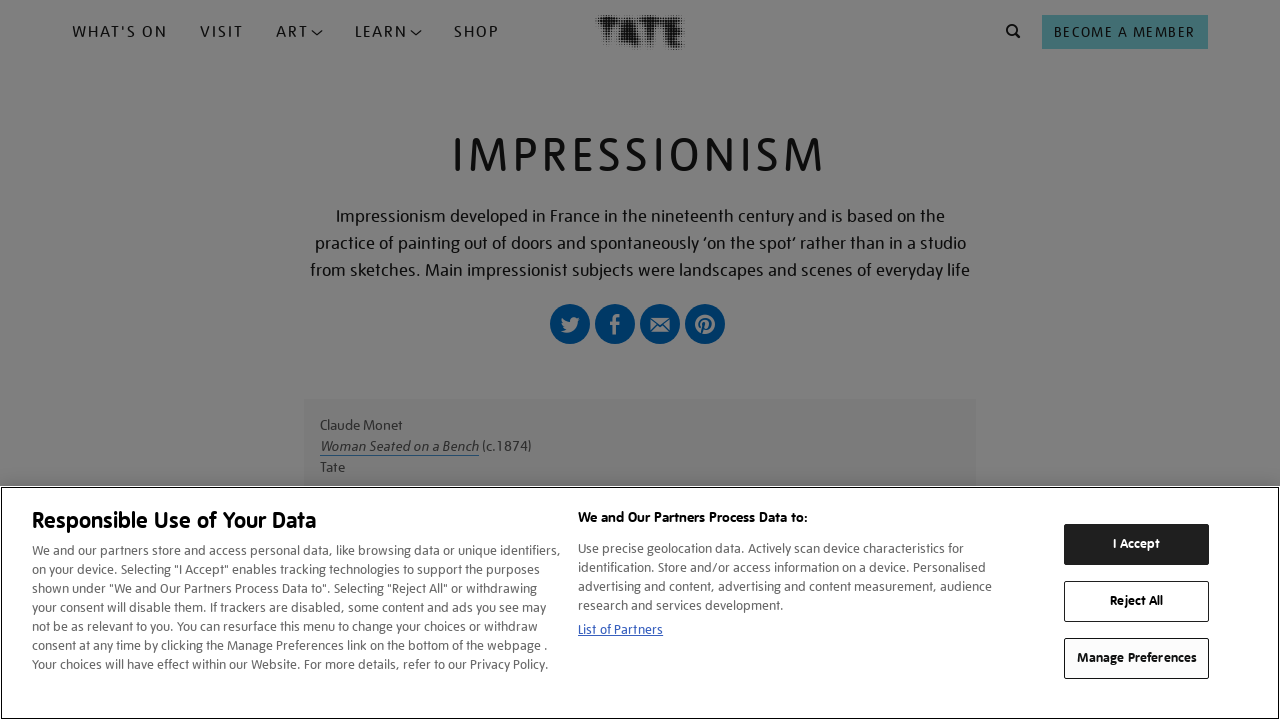

--- FILE ---
content_type: text/html; charset=utf-8
request_url: https://www.tate.org.uk/art/art-terms/i/impressionism
body_size: 18695
content:









<!DOCTYPE html>
<html lang="en-GB" dir="ltr"  >
<head>
    <meta charset="UTF-8" />

    
    

    
    
    

    

        <script type="text/javascript" src="https://try.abtasty.com/03d869a33f572dd77e62594449ebd8cb.js"></script>

        <!-- OneTrust Cookies Consent Notice start for tate.org.uk -->
        <script src="https://cdn-ukwest.onetrust.com/scripttemplates/otSDKStub.js"  type="text/javascript" charset="UTF-8" data-domain-script="0195f600-ac66-7b59-b68d-e450bed14b23" ></script>
        <script type="text/javascript">
        function OptanonWrapper() { }
        </script>
        <!-- OneTrust Cookies Consent Notice end for tate.org.uk -->
    

    
    

    <script>
        var dataLayer = [];
    </script>

    

    
        <!-- Google Tag Manager -->
        <script>(function(w,d,s,l,i){w[l]=w[l]||[];w[l].push({'gtm.start':
        new Date().getTime(),event:'gtm.js'});var f=d.getElementsByTagName(s)[0],
        j=d.createElement(s),dl=l!='dataLayer'?'&l='+l:'';j.async=true;j.src=
        'https://www.googletagmanager.com/gtm.js?id='+i+dl;f.parentNode.insertBefore(j,f);
        })(window,document,'script','dataLayer','GTM-WQPJ9H');</script>
        <!-- End Google Tag Manager -->
    

    
    <meta name="google-site-verification" content="V_Uq73Vz3MKOTkE_pQlYIw_J8WEe0cppBgFWepKV55Y" />
    

    
    
    <meta name="viewport" content="width=device-width, initial-scale=1" />
    
    
    <meta property="og:url" content="https://www.tate.org.uk/art/art-terms/i/impressionism" />
    
    <meta property="og:site_name" content="Tate" />
    <meta property="fb:app_id" content="402260676558591" />
    <meta property="fb:admins" content="100003842463048" />
    <meta name="twitter:card" content="summary" />
    <meta name="twitter:site" content="@tate" />
    <meta name="twitter:creator" content="@tate" />
    
    <meta property="og:title" content="Impressionism | Tate" />
    <meta name="twitter:title" content="Impressionism | Tate" />
    
    
    
    <meta name="description" content="Tate glossary definition for impressionism: Approach to painting scenes of everyday life developed in France in the nineteenth century and based on the practice of painting finished pictures out of doors and spontaneously ‘on the spot’" />
    <meta name="twitter:description" content="Tate glossary definition for impressionism: Approach to painting scenes of everyday life developed in France in the nineteenth century and based on the practice of painting finished pictures out of doors and spontaneously ‘on the spot’" />
    <meta property="og:description" content="Tate glossary definition for impressionism: Approach to painting scenes of everyday life developed in France in the nineteenth century and based on the practice of painting finished pictures out of doors and spontaneously ‘on the spot’" />
    
    
        <meta name="author" content="Tate" />
    
    <meta property="og:type" content="article" />
    
    
        
            <meta name="article:author" content="Tate" />
        
    
    
    
    
    

    <title>Impressionism | Tate</title>

    <link rel="shortcut icon" type="image/vnd.microsoft.icon" href="/favicon.ico"/>
    
    <link rel="canonical" href="https://www.tate.org.uk/art/art-terms/i/impressionism" />

    
    <link type="text/css" rel="stylesheet" href="/static/css/styles.a834c7c4f09b.css" media="all" />
    
    



<script>
    var TateUrls = {
        
        'root': 'https://www.tate.org.uk',
        'shop': 'https://shop.tate.org.uk',
        'tickets': 'https://shop.tate.org.uk'
    };
    var pageProperties = {
        'theme': 'default',
        'apiType': 'tatecool_article',
        'pageType': null,
        'lang': 'en'
    };
    var objectData = {
        'pageType': 'tatecool_article',
        'lang': 'en',
        'section': 'art'
        ,
        'content_pageview': {
            'content_title': 'Impressionism',
            'content_url': 'https://www.tate.org.uk/art/art-terms/i/impressionism'
        },
        'title': 'Impressionism'
        
        ,
        'pageCategory': 'art_term'
        
        
        
        
        
        
        
        ,
        'datePublished': '2017-04-05T14:56:42+01:00'
        
        ,
        'dateUpdated': '2022-07-20T10:32:57.254904+01:00'
        
    };
    
    
    
    
    dataLayer.push(objectData);
    
</script>



</head>
<body class=" no-js   type--art_term theme--default" >

    <!-- Google Tag Manager -->
    <script>
        dataLayer.push({
            'fireGtm': true
        });
    </script>
    <noscript><iframe src="//www.googletagmanager.com/ns.html?id=GTM-WQPJ9H" height="0" width="0" style="display:none;visibility:hidden"></iframe></noscript>
    <!-- End Google Tag Manager -->



<script>
(function(){
    var cookies;

    function tateReadCookie(name,c,C,i){
        if(cookies){ return cookies[name]; }

        c = document.cookie.split('; ');
        cookies = {};

        for(i=c.length-1; i>=0; i--){
           C = c[i].split('=');
           cookies[C[0]] = C[1];
        }

        return cookies[name];
    }

    function tatePopulateBasket() {
        var basketItems = parseInt(tateReadCookie('sccBasket'));
        var nav = document.querySelectorAll("div.header-nav")[0];
        if(!isNaN(basketItems) && basketItems > 0 && typeof(nav) !== 'undefined') {
            nav.classList.add('header-nav--has-basket');
            var basket = document.createElement("div");
            basket.classList.add('header-nav__item');
            basket.classList.add('header-nav__basket');
            basket.id = 'tate-basket';
            basket.innerHTML = '<a href="https://shop.tate.org.uk/s/tate/basket" title="View Basket" class="btn  btn--type__no-bg btn--size__small btn--style__icon" data-gtm-name="Navigation-basket"><i class="btn__icon icon--shop"></i><span class="btn__badge">' + basketItems  + '</span></a>';
            nav.insertBefore(basket, nav.firstChild);
        }
    }
    window.tatePopulateBasket = tatePopulateBasket;
})();

</script>






<script type="text/javascript">
    window._monsido = window._monsido || {
        token: "Du9eLioJFuQME3zmNHg_Rg",
    };
</script>
<script type="text/javascript" async src="https://app-script.monsido.com/v2/monsido-script.js"></script>



<div id="page">

    
    
    

    
    <header id="header" >
        <a href="#content" class="skip-to-content__link" title="Skip to main content">Skip navigation</a>
        <div class="container">
            <div class="container__inner container__inner--header">
                
                    <span id="nav--handle" class="nav--handle nav--handle__hidden" data-gtm-name="Navigation-burger" tabindex="-1">
                        <i class="btn__icon icon--menu"></i>
                    </span>                    
                    
                    <nav id="nav">
                        <span id="nav--handle_close" class="nav--handle nav--handle__close" tabindex="-1">
                            <i class="btn__icon icon--close"></i>
                        </span>
                        <button class="btn btn--style__icon-left level-back-trigger">
                            <i class="btn__icon icon--arrow-left"></i>
                            <span class="btn__text">Back to menu</span>
                        </button>

                        <div class="block site-menu-block">
                            <div class="site-menu--level-1-wrapper">
                                <h2 class="block__title h-e">Main menu</h2>

                                
                                
                                    <ul class="site-menu site-menu--level-1">
                                        
                                            <li class="site-menu__item " id="site-menu-item-1">
                                                <a href="https://www.tate.org.uk/whats-on"
                                                    
                                                    data-gtm-name="Navigation-primary"
                                                    data-gtm-nav="What&#x27;s On">
                                                    What&#x27;s On
                                                </a>
                                                
                                            </li>
                                        
                                            <li class="site-menu__item " id="site-menu-item-2">
                                                <a href="https://www.tate.org.uk/visit"
                                                    class="mobile-level-2-trigger" aria-haspopup="true" aria-expanded="false"
                                                    data-gtm-name="Navigation-primary"
                                                    data-gtm-nav="Plan Your Visit">
                                                    Visit
                                                </a>
                                                
                                            </li>
                                        
                                            <li class="site-menu__item dropdown-trigger" id="site-menu-item-3">
                                                <a href="#"
                                                    class="mobile-level-2-trigger" aria-haspopup="true" aria-expanded="false"
                                                    data-gtm-name="Navigation-primary"
                                                    data-gtm-nav="">
                                                    Art
                                                </a>
                                                
                                                    <div class="site-menu__container--level-2" id="site-menu__dropdown-nav--3" role="menu" aria-label="Art submenu">
                                                        <div class="container__inner">
                                                            <div class="grid-container">
                                                                <div class="grid-item sm-12 md-8 lg-8 xl-8">
                                                                    <ul>
                                                                        
                                                                            <li>
                                                                                <a
                                                                                    href="https://www.tate.org.uk/art"
                                                                                    data-gtm-name="ddn"
                                                                                    data-gtm-nav="Discover Art"
                                                                                    role="menuitem"
                                                                                    tabindex="0"
                                                                                >
                                                                                    Discover Art
                                                                                </a>
                                                                            </li>
                                                                        
                                                                            <li>
                                                                                <a
                                                                                    href="https://www.tate.org.uk/art/artists"
                                                                                    data-gtm-name="ddn"
                                                                                    data-gtm-nav="Artists"
                                                                                    role="menuitem"
                                                                                    tabindex="0"
                                                                                >
                                                                                    Artists
                                                                                </a>
                                                                            </li>
                                                                        
                                                                            <li>
                                                                                <a
                                                                                    href="https://www.tate.org.uk/collection?attributes=img"
                                                                                    data-gtm-name="ddn"
                                                                                    data-gtm-nav="external link"
                                                                                    role="menuitem"
                                                                                    tabindex="0"
                                                                                >
                                                                                    Artworks
                                                                                </a>
                                                                            </li>
                                                                        
                                                                            <li>
                                                                                <a
                                                                                    href="https://www.tate.org.uk/art/stories"
                                                                                    data-gtm-name="ddn"
                                                                                    data-gtm-nav="Stories"
                                                                                    role="menuitem"
                                                                                    tabindex="0"
                                                                                >
                                                                                    Stories
                                                                                </a>
                                                                            </li>
                                                                        
                                                                    </ul>
                                                                </div>
                                                                
                                                                    <div class="grid-item sm-12 md-4 lg-4 xl-4">
                                                                        
                                                                            
                                                                                <a href="https://www.tate.org.uk/art/stories" class="menu-item-card">
                                                                            
                                                                                
                                                                                    <img src="https://media.tate.org.uk/aztate-prd-ew-dg-wgtail-st1-ctr-data/original_images/Lead_image_-_Le_Rodeur_Lubaina_Himid_.original_1.jpg" alt="Stories">
                                                                                
                                                                                <div class="menu-item-card-content">
                                                                                    
                                                                                        <h5 class="TateUI-typography TateUI-typography__variant--h5 TateUI-typography__color--white noGutter">
                                                                                            Stories
                                                                                        </h5>
                                                                                    
                                                                                    
                                                                                        <p class="TateUI-typography TateUI-typography__variant--p1 TateUI-typography__color--white">
                                                                                            Watch, listen and read
                                                                                        </p>
                                                                                    
                                                                                </div>
                                                                            
                                                                                </a>
                                                                            
                                                                        
                                                                    </div>
                                                                
                                                            </div>
                                                        </div>
                                                    </div>
                                                
                                            </li>
                                        
                                            <li class="site-menu__item dropdown-trigger" id="site-menu-item-4">
                                                <a href="#"
                                                    class="mobile-level-2-trigger" aria-haspopup="true" aria-expanded="false"
                                                    data-gtm-name="Navigation-primary"
                                                    data-gtm-nav="">
                                                    Learn
                                                </a>
                                                
                                                    <div class="site-menu__container--level-2" id="site-menu__dropdown-nav--4" role="menu" aria-label="Learn submenu">
                                                        <div class="container__inner">
                                                            <div class="grid-container">
                                                                <div class="grid-item sm-12 md-8 lg-8 xl-8">
                                                                    <ul>
                                                                        
                                                                            <li>
                                                                                <a
                                                                                    href="https://www.tate.org.uk/schools"
                                                                                    data-gtm-name="ddn"
                                                                                    data-gtm-nav="Schools"
                                                                                    role="menuitem"
                                                                                    tabindex="0"
                                                                                >
                                                                                    Schools
                                                                                </a>
                                                                            </li>
                                                                        
                                                                            <li>
                                                                                <a
                                                                                    href="https://www.tate.org.uk/kids"
                                                                                    data-gtm-name="ddn"
                                                                                    data-gtm-nav="Tate Kids"
                                                                                    role="menuitem"
                                                                                    tabindex="0"
                                                                                >
                                                                                    Tate Kids
                                                                                </a>
                                                                            </li>
                                                                        
                                                                            <li>
                                                                                <a
                                                                                    href="https://www.tate.org.uk/research"
                                                                                    data-gtm-name="ddn"
                                                                                    data-gtm-nav="Research"
                                                                                    role="menuitem"
                                                                                    tabindex="0"
                                                                                >
                                                                                    Research
                                                                                </a>
                                                                            </li>
                                                                        
                                                                            <li>
                                                                                <a
                                                                                    href="https://www.tate.org.uk/whats-on?date_range=from_now&amp;event_type=course&amp;event_type=workshops"
                                                                                    data-gtm-name="ddn"
                                                                                    data-gtm-nav="external link"
                                                                                    role="menuitem"
                                                                                    tabindex="0"
                                                                                >
                                                                                    Activities and workshops
                                                                                </a>
                                                                            </li>
                                                                        
                                                                    </ul>
                                                                </div>
                                                                
                                                                    <div class="grid-item sm-12 md-4 lg-4 xl-4">
                                                                        
                                                                            
                                                                                <a href="https://www.tate.org.uk/kids" class="menu-item-card">
                                                                            
                                                                                
                                                                                    <img src="https://media.tate.org.uk/aztate-prd-ew-dg-wgtail-st1-ctr-data/original_images/TateDraw-20230127-4864-WEB.original_1.jpg" alt="Tate Kids">
                                                                                
                                                                                <div class="menu-item-card-content">
                                                                                    
                                                                                        <h5 class="TateUI-typography TateUI-typography__variant--h5 TateUI-typography__color--white noGutter">
                                                                                            Tate Kids
                                                                                        </h5>
                                                                                    
                                                                                    
                                                                                        <p class="TateUI-typography TateUI-typography__variant--p1 TateUI-typography__color--white">
                                                                                            Games, quizzes and films for kids
                                                                                        </p>
                                                                                    
                                                                                </div>
                                                                            
                                                                                </a>
                                                                            
                                                                        
                                                                    </div>
                                                                
                                                            </div>
                                                        </div>
                                                    </div>
                                                
                                            </li>
                                        
                                            <li class="site-menu__item " id="site-menu-item-5">
                                                <a href="https://shop.tate.org.uk/"
                                                    
                                                    data-gtm-name="Navigation-primary"
                                                    data-gtm-nav="Tate Shop">
                                                    Shop
                                                </a>
                                                
                                            </li>
                                        
                                    </ul>
                                
                                <div class="site-menu site-menu--btns">  
                                    <a href="https://shop.tate.org.uk/membership" class="btn btn--type__members btn--type__full-width btn--size__small btn--style__text" aria-label="Become a Member" data-gtm-name="Navigation-primary">
                                        <span class="btn__text">Become a Member</span>
                                    </a>
                                </div>
                            </div>

                            
                            
                                
                            
                                
                                    <div class="site-menu--level-2-wrapper nav__show-mobile" data-mobile-sub-level="2">
                                        <ul class="site-menu site-menu--level-2">
                                            
                                                
                                                    <li class="site-menu__item site-menu__item--card">
                                                        <a href="/visit/tate-britain" tabindex="0">
                                                            <img src="https://media.tate.org.uk/aztate-prd-ew-dg-wgtail-st1-ctr-data/images/tate_britain_exterior_1_nuJ6H7o.max-500x500.jpg" alt="Tate Britain">
                                                            <div class="site-menu__item--card-content">
                                                                <span class="card__title">Tate Britain</span>
                                                                <span class="card__hours current-open-times" data-open-times="mon/10:00/18:00,tue/10:00/18:00,wed/10:00/18:00,thu/10:00/18:00,fri/10:00/18:00,sat/10:00/18:00,sun/10:00/18:00"></span>
                                                                <span class="card__description">Free admission</span>
                                                            </div>
                                                        </a>
                                                    </li>
                                                
                                                    <li class="site-menu__item site-menu__item--card">
                                                        <a href="/visit/tate-modern" tabindex="0">
                                                            <img src="https://media.tate.org.uk/aztate-prd-ew-dg-wgtail-st1-ctr-data/images/tate_modern_1jpg.max-500x500.jpg" alt="Tate Modern">
                                                            <div class="site-menu__item--card-content">
                                                                <span class="card__title">Tate Modern</span>
                                                                <span class="card__hours current-open-times" data-open-times="mon/10:00/18:00,tue/10:00/18:00,wed/10:00/18:00,thu/10:00/18:00,fri/10:00/21:00,sat/10:00/21:00,sun/10:00/18:00"></span>
                                                                <span class="card__description">Free admission</span>
                                                            </div>
                                                        </a>
                                                    </li>
                                                
                                                    <li class="site-menu__item site-menu__item--card">
                                                        <a href="/visit/tate-liverpool" tabindex="0">
                                                            <img src="https://media.tate.org.uk/aztate-prd-ew-dg-wgtail-st1-ctr-data/images/Tate_Liverpool__RIBA_North_banner__Tate_Bria.max-500x500.jpg" alt="Tate Liverpool + RIBA North">
                                                            <div class="site-menu__item--card-content">
                                                                <span class="card__title">Tate Liverpool + RIBA North</span>
                                                                <span class="card__hours current-open-times" data-open-times="mon/10:00/17:50,tue/10:00/17:50,wed/10:00/17:50,thu/10:00/17:50,fri/10:00/17:50,sat/10:00/17:50,sun/10:00/17:50"></span>
                                                                <span class="card__description">Free admission</span>
                                                            </div>
                                                        </a>
                                                    </li>
                                                
                                                    <li class="site-menu__item site-menu__item--card">
                                                        <a href="/visit/tate-st-ives" tabindex="0">
                                                            <img src="https://media.tate.org.uk/aztate-prd-ew-dg-wgtail-st1-ctr-data/images/tate_st_ives_building_766TEk1.max-500x500.jpg" alt="Tate St Ives">
                                                            <div class="site-menu__item--card-content">
                                                                <span class="card__title">Tate St Ives</span>
                                                                <span class="card__hours current-open-times" data-open-times="tue/10:00/16:20,wed/10:00/16:20,thu/10:00/16:20,fri/10:00/16:20,sat/10:00/16:20,sun/10:00/16:20"></span>
                                                                <span class="card__description">Ticket or membership card required</span>
                                                            </div>
                                                        </a>
                                                    </li>
                                                
                                            
                                            
                                                <li class="site-menu__item">
                                                    
                                                        <a href="https://www.tate.org.uk/visit/families-at-tate" tabindex="0" data-gtm-name="ddn" data-gtm-nav="Families">
                                                            Families
                                                        </a>
                                                    
                                                </li>
                                            
                                                <li class="site-menu__item">
                                                    
                                                        <a href="https://www.tate.org.uk/visit/accessibility" tabindex="0" data-gtm-name="ddn" data-gtm-nav="Accessibility">
                                                            Accessibility
                                                        </a>
                                                    
                                                </li>
                                            
                                                <li class="site-menu__item">
                                                    
                                                        <a href="https://www.tate.org.uk/schools/visit" tabindex="0" data-gtm-name="ddn" data-gtm-nav="Schools">
                                                            Schools
                                                        </a>
                                                    
                                                </li>
                                            
                                                <li class="site-menu__item">
                                                    
                                                        <a href="https://www.tate.org.uk/visit/private-tours-at-tate" tabindex="0" data-gtm-name="ddn" data-gtm-nav="Private tours">
                                                            Private tours
                                                        </a>
                                                    
                                                </li>
                                            
                                        </ul>
                                    </div>
                                
                            
                                
                                    <div class="site-menu--level-2-wrapper nav__show-mobile" data-mobile-sub-level="3">
                                        <ul class="site-menu site-menu--level-2">
                                            
                                            
                                                <li class="site-menu__item">
                                                    
                                                        <a href="https://www.tate.org.uk/art" tabindex="0" data-gtm-name="ddn" data-gtm-nav="Discover Art">
                                                            Discover Art
                                                        </a>
                                                    
                                                </li>
                                            
                                                <li class="site-menu__item">
                                                    
                                                        <a href="https://www.tate.org.uk/art/artists" tabindex="0" data-gtm-name="ddn" data-gtm-nav="Artists">
                                                            Artists
                                                        </a>
                                                    
                                                </li>
                                            
                                                <li class="site-menu__item">
                                                    
                                                        <a href="https://www.tate.org.uk/collection?attributes=img" tabindex="0" data-gtm-name="ddn" data-gtm-nav="external link">
                                                            Artworks
                                                        </a>
                                                    
                                                </li>
                                            
                                                <li class="site-menu__item">
                                                    
                                                        <a href="https://www.tate.org.uk/art/stories" tabindex="0" data-gtm-name="ddn" data-gtm-nav="Stories">
                                                            Stories
                                                        </a>
                                                    
                                                </li>
                                            
                                        </ul>
                                    </div>
                                
                            
                                
                                    <div class="site-menu--level-2-wrapper nav__show-mobile" data-mobile-sub-level="4">
                                        <ul class="site-menu site-menu--level-2">
                                            
                                            
                                                <li class="site-menu__item">
                                                    
                                                        <a href="https://www.tate.org.uk/schools" tabindex="0" data-gtm-name="ddn" data-gtm-nav="Schools">
                                                            Schools
                                                        </a>
                                                    
                                                </li>
                                            
                                                <li class="site-menu__item">
                                                    
                                                        <a href="https://www.tate.org.uk/kids" tabindex="0" data-gtm-name="ddn" data-gtm-nav="Tate Kids">
                                                            Tate Kids
                                                        </a>
                                                    
                                                </li>
                                            
                                                <li class="site-menu__item">
                                                    
                                                        <a href="https://www.tate.org.uk/research" tabindex="0" data-gtm-name="ddn" data-gtm-nav="Research">
                                                            Research
                                                        </a>
                                                    
                                                </li>
                                            
                                                <li class="site-menu__item">
                                                    
                                                        <a href="https://www.tate.org.uk/whats-on?date_range=from_now&amp;event_type=course&amp;event_type=workshops" tabindex="0" data-gtm-name="ddn" data-gtm-nav="external link">
                                                            Activities and workshops
                                                        </a>
                                                    
                                                </li>
                                            
                                        </ul>
                                    </div>
                                
                            
                                
                            
                        </div>
                        
                    </nav>

                
                <div class="header-branding">
                    <div class="site-logo" itemscope="" itemtype="https://schema.org/Organization">
                        <a href="/" id="tate-logo" itemprop="url" title="Return to the Tate home page">
                            <img src="/static/images/tate-logo.21bf83bab79c.svg" alt="Tate Logo">
                        </a>
                    </div>
                    
                    
                </div>
                
                <div class="header-nav">

                    <div class="header-nav__item header-nav__search">
                        <form action="/search" method="GET" id="search-block-form" role="search" aria-label="What are you looking for?" accept-charset="UTF-8" class="site-search" autocomplete="off" tabindex="-1">
                            <div class="site-search__inner">
                                <noscript>
                                    <div class="input-wrapper">
                                        <label for="search">What are you looking for?</label>
                                        <input type="text" id="search" name="q">
                                        <button type="submit" class="btn btn--style__icon" name="Search" data-gtm-name="Navigation-search-search">
                                            <i class="btn__icon icon--search"></i>
                                        </button>
                                    </div>
                                </noscript>
                                <div class="site-search__content">
                                    
                                        <div class="site-search__popular-content">
                                            

<div class="popular-searches">
    <h3 class="popular-searches__title">Try searching for...</h3>
    <ul class="popular-searches__list">
        
            <li class="popular-searches__item">
                <a class="popular-searches__btn btn__rounded btn__rounded--default" href="/search?q=J.M.W. Turner">J.M.W. Turner</a>
            </li>
        
            <li class="popular-searches__item">
                <a class="popular-searches__btn btn__rounded btn__rounded--default" href="/search?q=Ophelia">Ophelia</a>
            </li>
        
            <li class="popular-searches__item">
                <a class="popular-searches__btn btn__rounded btn__rounded--default" href="/search?q=Tracey Emin">Tracey Emin</a>
            </li>
        
    </ul>
</div>

                                        </div>
                                    
                                    
                                    
                                        <div class="site-search__promo-content">
                                            


<div class="search-bar-promo">
    <h3 class="search-bar-promo__title">DON'T MISS</h3>
    <div class="search-bar-promo__cards">
        
            
    <div class="card card--search-promo">
        









<div class="card__inner">
  
  <a href="/whats-on/tate-britain/lee-miller" aria-label="Lee Miller" data-gtm-name="card_link_title" data-gtm-destination="">
    

    <div class="card-media card-media--image">
        <div class="card-media__inner responsive-container">
            
                

	<div class="">
		<picture>
			<source srcset="
				
					https://media.tate.org.uk/aztate-prd-ew-dg-wgtail-st1-ctr-data/images/Lee_Miller.max-500x500.jpg    367w,
					
				
			"
			sizes="
				
					367px 
					
				
			"
			type="image/jpeg"
			>
			
			<img alt=""
				src="/static/images/placeholder/placeholder-4x3.b312143b17e7.gif"
				loading="lazy">
		</picture>
	</div>

	<noscript><img src="https://media.tate.org.uk/aztate-prd-ew-dg-wgtail-st1-ctr-data/images/Lee_Miller.max-500x500.jpg" alt="" /></noscript>


            
        </div>
    </div>
    
    

    <div class="card-content">
        
        
                <div class="card-content__inner">

                    
                        <div class="card-tags">
                            
                                <span>Exhibition</span>
                            
                            
                            
                        </div>
                    

                    <h2 class="card__title">
                        <span class="card__title--maintitle">Lee Miller</span>
                    </h2>

                    
                    
                </div>
        
    
    
        <div class="card-icons">
            <div class="event-info event-info__venue">
                <div class="event-icon">
                    <i class="icon--location"></i>
                </div>
                <span>Tate Britain</span>
            </div>

            <div class="event-info event-info__date">
                <div class="event-icon">
                    <i class="icon--calendar"></i>
                </div>
                <span>Until 15 Feb 2026</span>
            </div>
            
                <div class="event-info event-info__price">
                    <!--
                    <div class="event-icon">    
                        <i class="icon--ticket"></i>
                    </div>
                    
                    <span> 
                            £20 / Free for Members 
                        </span>-->
                </div> 
                               
        </div>
    
    </div>
    

    
    
    </a>
</div>

    </div>


        
            
    <div class="card card--search-promo">
        









<div class="card__inner">
  
  <a href="/whats-on/tate-modern/theatre-picasso" aria-label="Theatre Picasso" data-gtm-name="card_link_title" data-gtm-destination="">
    

    <div class="card-media card-media--image">
        <div class="card-media__inner responsive-container">
            
                

	<div class="">
		<picture>
			<source srcset="
				
					https://media.tate.org.uk/aztate-prd-ew-dg-wgtail-st1-ctr-data/images/Picasso_The_Three_Dancers.max-500x500.jpg    330w,
					
				
			"
			sizes="
				
					330px 
					
				
			"
			type="image/jpeg"
			>
			
			<img alt=""
				src="/static/images/placeholder/placeholder-4x3.b312143b17e7.gif"
				loading="lazy">
		</picture>
	</div>

	<noscript><img src="https://media.tate.org.uk/aztate-prd-ew-dg-wgtail-st1-ctr-data/images/Picasso_The_Three_Dancers.max-500x500.jpg" alt="" /></noscript>


            
        </div>
    </div>
    
    

    <div class="card-content">
        
        
                <div class="card-content__inner">

                    
                        <div class="card-tags">
                            
                                <span>Exhibition</span>
                            
                            
                            
                        </div>
                    

                    <h2 class="card__title">
                        <span class="card__title--maintitle">Theatre Picasso</span>
                    </h2>

                    
                    
                </div>
        
    
    
        <div class="card-icons">
            <div class="event-info event-info__venue">
                <div class="event-icon">
                    <i class="icon--location"></i>
                </div>
                <span>Tate Modern</span>
            </div>

            <div class="event-info event-info__date">
                <div class="event-icon">
                    <i class="icon--calendar"></i>
                </div>
                <span>Until 12 Apr 2026</span>
            </div>
            
                <div class="event-info event-info__price">
                    <!--
                    <div class="event-icon">    
                        <i class="icon--ticket"></i>
                    </div>
                    
                    <span> 
                            £15 / Free for Members 
                        </span>-->
                </div> 
                               
        </div>
    
    </div>
    

    
    
    </a>
</div>

    </div>


        
    </div>
</div>

                                        </div>
                                    
                                </div>
                            </div>
                        </form>
                    </div>

                    <div class="header-nav__item header-nav__join">
                        <a href="https://shop.tate.org.uk/membership" class="btn btn--type__no-bg btn--size__small btn--style__text" data-gtm-name="Navigation-header" aria-label="Tate Join">
                            <span class="btn__text">Become a Member</span>
                        </a>
                    </div>


                </div>
                
                

                
            </div>

        </div>
    </header>
    

    <script>if(typeof(window.tatePopulateBasket)!=='undefined')window.tatePopulateBasket();</script>
    

    

    
    

    <main id="content" itemscope="" itemtype="https://schema.org/WebPage" class="container-16 ">
        
    <article class="article article--content-template">

        
            
                <div class="container container--primary-content">
                    <div class="container__inner">
                        









<div class="article-header ">

    <p class="article-header__meta">
        
            <a href="/art/art-terms" data-gtm-name="header_link_category" data-gtm-destination="landing-page--art-terms"></a>            
        
        
        
    </p>




    <h1 class="article-header__fulltitle">
    
    <span class="article-header__title beta">
        Impressionism
        
    </span>
    
    </h1>

    

    
    <div class="article-header__intro">
        
        <p data-block-key="i022x">Impressionism developed in France in the nineteenth century and is based on the practice of painting out of doors and spontaneously ‘on the spot’ rather than in a studio from sketches. Main impressionist subjects were landscapes and scenes of everyday life</p>
        
    </div>
    


    
    <div class="social-block"><div class="list-wrapper"><ul class="list list--inline list--social"><li class="list__item list__item--icon list__item--twitter list__item--social-blue"><a href="https://twitter.com/intent/tweet?url=https%3A%2F%2Fwww.tate.org.uk%2Fart%2Fart-terms%2Fi%2Fimpressionism" target="_blank" title="Twitter" data-gtm-name="AAIcon-Share">Twitter</a></li><li class="list__item list__item--icon list__item--facebook list__item--social-blue"><a href="https://www.facebook.com/sharer/sharer.php?u=https%3A%2F%2Fwww.tate.org.uk%2Fart%2Fart-terms%2Fi%2Fimpressionism" target="_blank" title="Facebook" data-gtm-name="AAIcon-Share">Facebook</a></li><li class="list__item list__item--icon list__item--email list__item--social-blue"><a href="mailto:?subject=I%20have%20shared%20this%20page%20from%20the%20Tate%20website%20with%20you&body=Look%20at%20this%20link%20from%20Tate%20https%3A%2F%2Fwww.tate.org.uk%2Fart%2Fart-terms%2Fi%2Fimpressionism" title="Email" data-gtm-name="AAIcon-Share">Email</a></li><li class="list__item list__item--icon list__item--pinterest list__item--social-blue"><a href="https://pinterest.com/pin/create/button/?url=https%3A%2F%2Fwww.tate.org.uk%2Fart%2Fart-terms%2Fi%2Fimpressionism&media=&description=Tate%20glossary%20definition%20for%20impressionism%3A%20Approach%20to%20painting%20scenes%20of%20everyday%20life%20developed%20in%20France%20in%20the%20nineteenth%20century%20and%20based%20on%20the%20practice%20of%20painting%20finished%20pictures%20out%20of%20doors%20and%20spontaneously%20%E2%80%98on%20the%20spot%E2%80%99" target="_blank" title="Pinterest" data-gtm-name="AAIcon-Share" data-pin-custom="true">Pinterest</a></li></ul></div></div>

    


</div>



                        
                    </div>
                </div>
            
        

        

            
                
            

            

            

                
                    



<div class="block-section">
<div class="article-body
    container">
    <div class="article-body__content
        container__inner">
        <div class="block-image"><div class="article-media 
            
            
            
            
            ">
    



	


    <figure class="article-media__figure">
    <picture
        >
        <source srcset="
            https://media.tate.org.uk/aztate-prd-ew-dg-wgtail-st1-ctr-data/images/.width-420_9B1Rvtk.jpg 420w,
            https://media.tate.org.uk/aztate-prd-ew-dg-wgtail-st1-ctr-data/images/.width-540_hh57aKX.jpg 540w,
            https://media.tate.org.uk/aztate-prd-ew-dg-wgtail-st1-ctr-data/images/.width-840_iJcc70J.jpg 840w,
            https://media.tate.org.uk/aztate-prd-ew-dg-wgtail-st1-ctr-data/images/.width-1440_AV9pk41.jpg 1159w,
            "
        sizes="
            (max-width: 479px) 420px,
            (max-width: 600px) 540px,
            (max-width: 1023px) 840px,
            1440px,
            "
        >
        <img
            alt=""
            src="https://media.tate.org.uk/aztate-prd-ew-dg-wgtail-st1-ctr-data/images/.width-420_9B1Rvtk.jpg"
            loading="lazy"
            width="420"
            height="556"
            
            
        >
    </picture>

    
        <figcaption class="image__caption">
            <p class="image__caption__piece">Claude Monet<br><em><a href="https://www.tate.org.uk/art/artworks/monet-woman-seated-on-a-bench-n04184">Woman Seated on a Bench</a></em> (c.1874)<br>Tate</p><p class="image__caption__copyright"><a id="master-image-copyright" href="/about-us/policies-and-procedures/website-terms-use"></a></p>
        </figcaption>
    

    </figure>





</div>
</div>
<div class="block-rich_text"><p data-block-key="lhcv4">Impressionism was developed by <a href="https://www.tate.org.uk/art/artists/claude-monet-1652">Claude Monet</a> and other Paris-based artists from the early 1860s. (Though the process of painting on the spot can be said to have been pioneered in Britain by <a href="https://www.tate.org.uk/art/artists/john-constable-108">John Constable</a> in around 1813–17 through his desire to paint nature in a realistic way).</p><p data-block-key="18hoh">Instead of painting in a studio, the impressionists found that they could capture the momentary and transient effects of sunlight by working quickly, in front of their subjects, in the open air (<a href="https://www.tate.org.uk/art/art-terms/p/plein-air">en plein air</a>) rather than in a studio. This resulted in a greater awareness of light and colour and the shifting pattern of the natural scene. Brushwork became rapid and broken into separate dabs in order to render the fleeting quality of light.</p><p data-block-key="h89xy">The first group exhibition was in Paris in 1874 and included work by <a href="https://www.tate.org.uk/art/artists/claude-monet-1652">Monet</a>, <a href="https://www.tate.org.uk/art/artists/auguste-renoir-1828">Auguste Renoir</a>, <a href="https://www.tate.org.uk/art/artists/edgar-degas-988">Edgar Degas</a> and <a href="https://www.tate.org.uk/art/artists/paul-cezanne-879">Paul Cezanne</a>. The work shown was greeted with derision with Monet’s <i>Impression, Sunrise</i> particularly singled out for ridicule and giving its name (used by critics as an insult) to the movement. Seven further exhibitions were then held at intervals until 1886.</p><p data-block-key="0pe6q">Other core artists of impressionism were <a href="https://www.tate.org.uk/art/artists/camille-pissarro-1776">Camille Pissarro</a> and <a href="https://www.tate.org.uk/art/artists/berthe-morisot-1663">Berthe Morisot</a> with <a href="https://www.tate.org.uk/art/artists/edgar-degas-988">Edgar Degas</a> and <a href="https://www.tate.org.uk/art/artists/edouard-manet-1567">Edouard Manet</a> also often associated with the movement.</p><p data-block-key="y4jx6">Although originating in France, impressionism had great influence overseas. Core <a href="https://www.tate.org.uk/art/art-terms/b/british-impressionism">British impressionists</a> included <a href="https://www.tate.org.uk/art/artists/walter-richard-sickert-1941">Walter Richard Sickert</a> and <a href="https://www.tate.org.uk/art/artists/philip-wilson-steer-1990">Wilson Steer</a>.</p></div>
        
        <div class="article-footer">
            <div class="article-footer__citation">
                <p>Does this text contain inaccurate information or language that you feel we should improve or change? <a href="/art/talking-about-our-collection" data-gtm-name="Readability Link">We would like to hear from you.</a></p>
            </div>

        </div>
        
    </div>
</div>
</div>
<div class="block-heading"><div class="container">
    <div class="container__inner">
        <h2 id="related-movements-and-groups" class="section__title">related movements and groups</h2>


    </div>
</div>
</div>
<div class="block-strip">




<div class="article-strip container " id="related-movements-and-groups">
    <div class="article-strip__content container__inner">

        
            
            
        

        
            <div class="card-group card--carousel">
                
                    
                        <div class="carousel__button-group">
                            <a href="#" class="carousel--left btn btn--style__icon" data-gtm-name="Carousel-left">
                                <i class="btn__icon icon--arrow-left"></i>
                                <span class="btn__text">Left</span>
                            </a>
                            <a href="#" class="carousel--right btn btn--style__icon" data-gtm-name="Carousel-right">
                                <i class="btn__icon icon--arrow-right"></i>
                                <span class="btn__text">Right</span>
                            </a>
                        </div>
                    
                                

                
                   <ul class="card-list cards card-list--type__ card-list--type__carousel  card-list--3col">
                        
                        
                            
                                
                                
                                    
                                        






    
    <li class="card card--tatecool_article  " >



    
    
    <div class="card__inner "
        
        
        >
        
        
        
        
        
        <a href="/art/art-terms/p/post-impressionism" aria-label="Post-impressionism" data-gtm-name="card_link_title" data-gtm-destination="">
        
        
            

	
		

                <div class="card-media card-media--image">
                    
                        
                            
                        
                        <div class="card-media__inner responsive-container" style="--aspect-ratio: 1.569047619047619">
                            
                                
                                
                                    


    
    <picture
        >
        <source srcset="
            https://media.tate.org.uk/aztate-prd-ew-dg-wgtail-st1-ctr-data/images/secondpostimpressionistexhibitioncatalogueresi.width-420.jpg 420w,
            "
        sizes="
            420px,
            "
        >
        <img
            alt="Exhibition Catalogue &#x27;Second Post-Impressionist Exhibition&#x27;, Grafton Galleries, London"
            src="https://media.tate.org.uk/aztate-prd-ew-dg-wgtail-st1-ctr-data/images/secondpostimpressionistexhibitioncatalogueresi.width-420.jpg"
            loading="eager"
            width="420"
            height="659"
            
            
        >
    </picture>

    

    



                                
                            
                        
                        </div>
                    

                    

                </div>

            
	



            



            
                <div class="card-content">

                    <div class="card-content__inner">

                    

                    
                        <h2 class="card__title">
                            
                            <span class="card__title--maintitle card__title--tatecool_article">Post-impressionism</span>
                            
                        </h2>
                    


                    
                        
                    

                    
	
		<div class="card__description">
			
				
				<p><p data-block-key="86auz">Post-impressionism is a term which describes the changes in impressionism from about 1886, the date of last Impressionist group show in Paris</p></p>
			
		</div>
	

	

	
	

	



                    
                        
                    

                    </div>
                    
                </div>

            
        
        </a>
        
        
    </div>
    
    
        
    
    
    
    



</li>





                                    
                                
                            
                                
                                
                                    
                                        






    
    <li class="card card--tatecool_article  " >



    
    
    <div class="card__inner "
        
        
        >
        
        
        
        
        
        <a href="/art/art-terms/b/british-impressionism" aria-label="British impressionism" data-gtm-name="card_link_title" data-gtm-destination="">
        
        
            

	
		

                <div class="card-media card-media--image">
                    
                        
                            
                        
                        <div class="card-media__inner responsive-container" style="--aspect-ratio: 1.119047619047619">
                            
                                
                                
                                    


    
    <picture
        >
        <source srcset="
            https://media.tate.org.uk/aztate-prd-ew-dg-wgtail-st1-ctr-data/images/.width-420_hXmnqJf.jpg 420w,
            "
        sizes="
            420px,
            "
        >
        <img
            alt=""
            src="https://media.tate.org.uk/aztate-prd-ew-dg-wgtail-st1-ctr-data/images/.width-420_hXmnqJf.jpg"
            loading="eager"
            width="420"
            height="470"
            
            
        >
    </picture>

    

    



                                
                            
                        
                        </div>
                    

                    

                </div>

            
	



            



            
                <div class="card-content">

                    <div class="card-content__inner">

                    

                    
                        <h2 class="card__title">
                            
                            <span class="card__title--maintitle card__title--tatecool_article">British impressionism</span>
                            
                        </h2>
                    


                    
                        
                    

                    
	
		<div class="card__description">
			
				
				<p><p data-block-key="o1k2y">British impressionism describes the work of artists working in Britain in the late nineteenth-century who were influenced by the ideas of the French impressionists</p></p>
			
		</div>
	

	

	
	

	



                    
                        
                    

                    </div>
                    
                </div>

            
        
        </a>
        
        
    </div>
    
    
        
    
    
    
    



</li>





                                    
                                
                            
                                
                                
                                    
                                        






    
    <li class="card card--tatecool_article  " >



    
    
    <div class="card__inner "
        
        
        >
        
        
        
        
        
        <a href="/art/art-terms/n/neo-impressionism" aria-label="Neo-impressionism" data-gtm-name="card_link_title" data-gtm-destination="">
        
        
            

	
		

                <div class="card-media card-media--image">
                    
                        
                            
                        
                        <div class="card-media__inner responsive-container" style="--aspect-ratio: 0.7952380952380952">
                            
                                
                                
                                    


    
    <picture
        >
        <source srcset="
            https://media.tate.org.uk/aztate-prd-ew-dg-wgtail-st1-ctr-data/images/.width-420_2BUO7RR.jpg 420w,
            "
        sizes="
            420px,
            "
        >
        <img
            alt=""
            src="https://media.tate.org.uk/aztate-prd-ew-dg-wgtail-st1-ctr-data/images/.width-420_2BUO7RR.jpg"
            loading="eager"
            width="420"
            height="334"
            
            
        >
    </picture>

    

    



                                
                            
                        
                        </div>
                    

                    

                </div>

            
	



            



            
                <div class="card-content">

                    <div class="card-content__inner">

                    

                    
                        <h2 class="card__title">
                            
                            <span class="card__title--maintitle card__title--tatecool_article">Neo-impressionism</span>
                            
                        </h2>
                    


                    
                        
                    

                    
	
		<div class="card__description">
			
				
				<p><p>Neo-impressionism is the name given to the post-impressionist work of Georges Seurat, Paul Signac and their followers who, inspired by optical theory, painted using tiny adjacent dabs of primary colour to create the effect of light</p></p>
			
		</div>
	

	

	
	

	



                    
                        
                    

                    </div>
                    
                </div>

            
        
        </a>
        
        
    </div>
    
    
        
    
    
    
    



</li>





                                    
                                
                            
                                
                                
                                    
                                        






    
    <li class="card card--tatecool_article  " >



    
    
    <div class="card__inner "
        
        
        >
        
        
        
        
        
        <a href="/art/art-terms/g/glasgow-school" aria-label="Glasgow School" data-gtm-name="card_link_title" data-gtm-destination="">
        
        
            

	
		

                <div class="card-media card-media--image">
                    
                        
                            
                        
                        <div class="card-media__inner responsive-container" style="--aspect-ratio: 1.4952380952380953">
                            
                                
                                
                                    


    
    <picture
        >
        <source srcset="
            https://media.tate.org.uk/aztate-prd-ew-dg-wgtail-st1-ctr-data/images/.width-420_ODpljh8.jpg 420w,
            "
        sizes="
            420px,
            "
        >
        <img
            alt=""
            src="https://media.tate.org.uk/aztate-prd-ew-dg-wgtail-st1-ctr-data/images/.width-420_ODpljh8.jpg"
            loading="eager"
            width="420"
            height="628"
            
            
        >
    </picture>

    

    



                                
                            
                        
                        </div>
                    

                    

                </div>

            
	



            



            
                <div class="card-content">

                    <div class="card-content__inner">

                    

                    
                        <h2 class="card__title">
                            
                            <span class="card__title--maintitle card__title--tatecool_article">Glasgow School</span>
                            
                        </h2>
                    


                    
                        
                    

                    
	
		<div class="card__description">
			
				
				<p><p>Glasgow School usually refers to the circle of artists and designers working around Charles Rennie Mackintosh in Glasgow from the mid 1890s to about 1910</p></p>
			
		</div>
	

	

	
	

	



                    
                        
                    

                    </div>
                    
                </div>

            
        
        </a>
        
        
    </div>
    
    
        
    
    
    
    



</li>





                                    
                                
                            
                                
                                
                                    
                                        






    
    <li class="card card--tatecool_article  " >



    
    
    <div class="card__inner "
        
        
        >
        
        
        
        
        
        <a href="/art/art-terms/n/newlyn-school" aria-label="Newlyn school" data-gtm-name="card_link_title" data-gtm-destination="">
        
        
            

	
		

                <div class="card-media card-media--image">
                    
                        
                            
                        
                        <div class="card-media__inner responsive-container" style="--aspect-ratio: 0.719047619047619">
                            
                                
                                
                                    


    
    <picture
        >
        <source srcset="
            https://media.tate.org.uk/aztate-prd-ew-dg-wgtail-st1-ctr-data/images/.width-420_eJWUJJS.jpg 420w,
            "
        sizes="
            420px,
            "
        >
        <img
            alt=""
            src="https://media.tate.org.uk/aztate-prd-ew-dg-wgtail-st1-ctr-data/images/.width-420_eJWUJJS.jpg"
            loading="eager"
            width="420"
            height="302"
            
            
        >
    </picture>

    

    



                                
                            
                        
                        </div>
                    

                    

                </div>

            
	



            



            
                <div class="card-content">

                    <div class="card-content__inner">

                    

                    
                        <h2 class="card__title">
                            
                            <span class="card__title--maintitle card__title--tatecool_article">Newlyn school</span>
                            
                        </h2>
                    


                    
                        
                    

                    
	
		<div class="card__description">
			
				
				<p><p>The term Newlyn school refer to a group of artists who settled in Newlyn and St Ives in the late nineteenth century and whose work is characterised by an impressionistic style and subject matter drawn from scenes of rural life</p></p>
			
		</div>
	

	

	
	

	



                    
                        
                    

                    </div>
                    
                </div>

            
        
        </a>
        
        
    </div>
    
    
        
    
    
    
    



</li>





                                    
                                
                            
                                
                                
                                    
                                        






    
    <li class="card card--tatecool_article  " >



    
    
    <div class="card__inner "
        
        
        >
        
        
        
        
        
        <a href="/art/art-terms/e/ecole-des-beaux-arts" aria-label="École des Beaux-Arts" data-gtm-name="card_link_title" data-gtm-destination="">
        
        
            

	
		

                <div class="card-media card-media--image">
                    
                        
                            
                        
                        <div class="card-media__inner responsive-container" style="--aspect-ratio: 1.2785714285714285">
                            
                                
                                
                                    


    
    <picture
        >
        <source srcset="
            https://media.tate.org.uk/aztate-prd-ew-dg-wgtail-st1-ctr-data/images/.width-420_zesETRj.jpg 420w,
            "
        sizes="
            420px,
            "
        >
        <img
            alt=""
            src="https://media.tate.org.uk/aztate-prd-ew-dg-wgtail-st1-ctr-data/images/.width-420_zesETRj.jpg"
            loading="eager"
            width="420"
            height="537"
            
            
        >
    </picture>

    

    



                                
                            
                        
                        </div>
                    

                    

                </div>

            
	



            



            
                <div class="card-content">

                    <div class="card-content__inner">

                    

                    
                        <h2 class="card__title">
                            
                            <span class="card__title--maintitle card__title--tatecool_article">École des Beaux-Arts</span>
                            
                        </h2>
                    


                    
                        
                    

                    
	
		<div class="card__description">
			
				
				<p><p>École des Beaux-Arts is a French term meaning school of fine arts</p></p>
			
		</div>
	

	

	
	

	



                    
                        
                    

                    </div>
                    
                </div>

            
        
        </a>
        
        
    </div>
    
    
        
    
    
    
    



</li>





                                    
                                
                            
                                
                                
                                    
                                        






    
    <li class="card card--tatecool_article  " >



    
    
    <div class="card__inner "
        
        
        >
        
        
        
        
        
        <a href="/art/art-terms/n/new-english-art-club" aria-label="New English Art Club" data-gtm-name="card_link_title" data-gtm-destination="">
        
        
            

	
		

                <div class="card-media card-media--image">
                    
                        
                            
                        
                        <div class="card-media__inner responsive-container" style="--aspect-ratio: 1.2">
                            
                                
                                
                                    


    
    <picture
        >
        <source srcset="
            https://media.tate.org.uk/aztate-prd-ew-dg-wgtail-st1-ctr-data/images/.width-420_mSyRkD8.jpg 420w,
            "
        sizes="
            420px,
            "
        >
        <img
            alt=""
            src="https://media.tate.org.uk/aztate-prd-ew-dg-wgtail-st1-ctr-data/images/.width-420_mSyRkD8.jpg"
            loading="lazy"
            width="420"
            height="504"
            
            
        >
    </picture>

    

    



                                
                            
                        
                        </div>
                    

                    

                </div>

            
	



            



            
                <div class="card-content">

                    <div class="card-content__inner">

                    

                    
                        <h2 class="card__title">
                            
                            <span class="card__title--maintitle card__title--tatecool_article">New English Art Club</span>
                            
                        </h2>
                    


                    
                        
                    

                    
	
		<div class="card__description">
			
				
				<p><p>The New English Art Club (NEAC) was founded in London in 1886 as an exhibiting society by artists influenced by impressionism and whose work was rejected by the conservative Royal Academy</p></p>
			
		</div>
	

	

	
	

	



                    
                        
                    

                    </div>
                    
                </div>

            
        
        </a>
        
        
    </div>
    
    
        
    
    
    
    



</li>





                                    
                                
                            
                                
                                
                                    
                                        






    
    <li class="card card--tatecool_article  " >



    
    
    <div class="card__inner "
        
        
        >
        
        
        
        
        
        <a href="/art/art-terms/s/salon" aria-label="Salon" data-gtm-name="card_link_title" data-gtm-destination="">
        
        
            

	
		

                <div class="card-media card-media--image">
                    
                        
                            
                        
                        <div class="card-media__inner responsive-container" style="--aspect-ratio: 0.638095238095238">
                            
                                
                                
                                    
                                
                            
                        
                        </div>
                    

                    

                </div>

            
	



            



            
                <div class="card-content">

                    <div class="card-content__inner">

                    

                    
                        <h2 class="card__title">
                            
                            <span class="card__title--maintitle card__title--tatecool_article">Salon</span>
                            
                        </h2>
                    


                    
                        
                    

                    
	
		<div class="card__description">
			
				
				<p><p>Originally the name of the official art exhibitions organised by the French Royal Academy of Painting and Sculpture (Académie Royale de Peinture et de Sculpture) and its successor the Academy of Fine Arts (Académie des Beaux Arts)</p></p>
			
		</div>
	

	

	
	

	



                    
                        
                    

                    </div>
                    
                </div>

            
        
        </a>
        
        
    </div>
    
    
        
    
    
    
    



</li>





                                    
                                
                            
                        
                    </ul>
                

            </div>
        

        
            
            
        

    </div>

    <div class="Tate-lightbox__strip TateUI-lightbox container__fullvh" role="dialog" aria-labelledby="lightbox-title" aria-describedby="lightbox-description" tabindex="-1">
        <!-- Hidden focusable element at the beginning (to create a Focus Trap) -->
        <div tabindex="0" class="focus-trap-start"></div>
        <div class="container__inner relative container__inner__block">

            <div class="cards-slider">
                
                    
                
                    
                
                    
                
                    
                
                    
                
                    
                
                    
                
                    
                
            </div>

            <div class="absolute top-0 right-0 op-1" tabindex="-1">
                <i tabindex="0" aria-label="Close lightbox" role="button" class="Tate-lightbox__close TateUI-icon icon icon--cross TateUI-icon__size--default no-margin rounded " role="button" aria-label="Close lightbox"></i>
            </div>

        </div>
        <!-- Hidden focusable element at the end (to create a Focus Trap) -->
        <div tabindex="0" class="focus-trap-end"></div>
    </div>

</div>
</div>
<div class="block-heading"><div class="container">
    <div class="container__inner">
        <h2 id="related-techniques-and-styles" class="section__title">related techniques and styles</h2>


    </div>
</div>
</div>
<div class="block-strip">




<div class="article-strip container " id="related-techniques-and-styles">
    <div class="article-strip__content container__inner">

        
            
            
        

        
            <div class="card-group card--carousel">
                
                    
                        <div class="carousel__button-group">
                            <a href="#" class="carousel--left btn btn--style__icon" data-gtm-name="Carousel-left">
                                <i class="btn__icon icon--arrow-left"></i>
                                <span class="btn__text">Left</span>
                            </a>
                            <a href="#" class="carousel--right btn btn--style__icon" data-gtm-name="Carousel-right">
                                <i class="btn__icon icon--arrow-right"></i>
                                <span class="btn__text">Right</span>
                            </a>
                        </div>
                    
                                

                
                   <ul class="card-list cards card-list--type__ card-list--type__carousel  card-list--3col">
                        
                        
                            
                                
                                
                                    
                                        






    
    <li class="card card--tatecool_article  " >



    
    
    <div class="card__inner "
        
        
        >
        
        
        
        
        
        <a href="/art/art-terms/d/divisionism" aria-label="Divisionism" data-gtm-name="card_link_title" data-gtm-destination="">
        
        
            

	
		

                <div class="card-media card-media--image">
                    
                        
                            
                        
                        <div class="card-media__inner responsive-container" style="--aspect-ratio: 0.8380952380952381">
                            
                                
                                
                                    


    
    <picture
        >
        <source srcset="
            https://media.tate.org.uk/aztate-prd-ew-dg-wgtail-st1-ctr-data/images/.width-420_cg6cS1w.jpg 420w,
            "
        sizes="
            420px,
            "
        >
        <img
            alt=""
            src="https://media.tate.org.uk/aztate-prd-ew-dg-wgtail-st1-ctr-data/images/.width-420_cg6cS1w.jpg"
            loading="eager"
            width="420"
            height="352"
            
            
        >
    </picture>

    

    



                                
                            
                        
                        </div>
                    

                    

                </div>

            
	



            



            
                <div class="card-content">

                    <div class="card-content__inner">

                    

                    
                        <h2 class="card__title">
                            
                            <span class="card__title--maintitle card__title--tatecool_article">Divisionism</span>
                            
                        </h2>
                    


                    
                        
                    

                    
	
		<div class="card__description">
			
				
				<p><p>Divisionism is a late nineteenth century painting technique that involved using tiny adjacent dabs of primary colour to create the effect of light</p></p>
			
		</div>
	

	

	
	

	



                    
                        
                    

                    </div>
                    
                </div>

            
        
        </a>
        
        
    </div>
    
    
        
    
    
    
    



</li>





                                    
                                
                            
                                
                                
                                    
                                        






    
    <li class="card card--tatecool_article  " >



    
    
    <div class="card__inner "
        
        
        >
        
        
        
        
        
        <a href="/art/art-terms/c/complementary-colours" aria-label="Complementary colours" data-gtm-name="card_link_title" data-gtm-destination="">
        
        
            

	
		

                <div class="card-media card-media--image">
                    
                        
                            
                        
                        <div class="card-media__inner responsive-container" style="--aspect-ratio: 1.3238095238095238">
                            
                                
                                
                                    


    
    <picture
        >
        <source srcset="
            https://media.tate.org.uk/aztate-prd-ew-dg-wgtail-st1-ctr-data/images/.width-420_9B1Rvtk.jpg 420w,
            "
        sizes="
            420px,
            "
        >
        <img
            alt=""
            src="https://media.tate.org.uk/aztate-prd-ew-dg-wgtail-st1-ctr-data/images/.width-420_9B1Rvtk.jpg"
            loading="eager"
            width="420"
            height="556"
            
            
        >
    </picture>

    

    



                                
                            
                        
                        </div>
                    

                    

                </div>

            
	



            



            
                <div class="card-content">

                    <div class="card-content__inner">

                    

                    
                        <h2 class="card__title">
                            
                            <span class="card__title--maintitle card__title--tatecool_article">Complementary colours</span>
                            
                        </h2>
                    


                    
                        
                    

                    
	
		<div class="card__description">
			
				
				<p><p>Complementary colours are pairs of colours that contrast with each other more than any other colour, and when placed side-by-side make each other look brighter</p></p>
			
		</div>
	

	

	
	

	



                    
                        
                    

                    </div>
                    
                </div>

            
        
        </a>
        
        
    </div>
    
    
        
    
    
    
    



</li>





                                    
                                
                            
                                
                                
                                    
                                        






    
    <li class="card card--tatecool_article  " >



    
    
    <div class="card__inner "
        
        
        >
        
        
        
        
        
        <a href="/art/art-terms/p/plein-air" aria-label="Plein air" data-gtm-name="card_link_title" data-gtm-destination="">
        
        
            

	
		

                <div class="card-media card-media--image">
                    
                        
                            
                        
                        <div class="card-media__inner responsive-container" style="--aspect-ratio: 0.7261904761904762">
                            
                                
                                
                                    
                                
                            
                        
                        </div>
                    

                    

                </div>

            
	



            



            
                <div class="card-content">

                    <div class="card-content__inner">

                    

                    
                        <h2 class="card__title">
                            
                            <span class="card__title--maintitle card__title--tatecool_article">Plein air</span>
                            
                        </h2>
                    


                    
                        
                    

                    
	
		<div class="card__description">
			
				
				<p><p>The French term plein air means out of doors and refers to the practice of painting entire finished pictures out of doors</p></p>
			
		</div>
	

	

	
	

	



                    
                        
                    

                    </div>
                    
                </div>

            
        
        </a>
        
        
    </div>
    
    
        
    
    
    
    



</li>





                                    
                                
                            
                                
                                
                                    
                                        






    
    <li class="card card--tatecool_article  " >



    
    
    <div class="card__inner "
        
        
        >
        
        
        
        
        
        <a href="/art/art-terms/n/naturalism" aria-label="Naturalism" data-gtm-name="card_link_title" data-gtm-destination="">
        
        
            

	
		

                <div class="card-media card-media--image">
                    
                        
                            
                        
                        <div class="card-media__inner responsive-container" style="--aspect-ratio: 0.8047619047619048">
                            
                                
                                
                                    


    
    <picture
        >
        <source srcset="
            https://media.tate.org.uk/aztate-prd-ew-dg-wgtail-st1-ctr-data/images/.width-420_brtgpxS.jpg 420w,
            "
        sizes="
            420px,
            "
        >
        <img
            alt=""
            src="https://media.tate.org.uk/aztate-prd-ew-dg-wgtail-st1-ctr-data/images/.width-420_brtgpxS.jpg"
            loading="eager"
            width="420"
            height="338"
            
            
        >
    </picture>

    

    



                                
                            
                        
                        </div>
                    

                    

                </div>

            
	



            



            
                <div class="card-content">

                    <div class="card-content__inner">

                    

                    
                        <h2 class="card__title">
                            
                            <span class="card__title--maintitle card__title--tatecool_article">Naturalism</span>
                            
                        </h2>
                    


                    
                        
                    

                    
	
		<div class="card__description">
			
				
				<p><p>Naturalism was a broad movement in the nineteenth century which represented things closer to the way we see them</p></p>
			
		</div>
	

	

	
	

	



                    
                        
                    

                    </div>
                    
                </div>

            
        
        </a>
        
        
    </div>
    
    
        
    
    
    
    



</li>





                                    
                                
                            
                                
                                
                                    
                                        






    
    <li class="card card--tatecool_article  " >



    
    
    <div class="card__inner "
        
        
        >
        
        
        
        
        
        <a href="/art/art-terms/r/rural-naturalism" aria-label="Rural naturalism" data-gtm-name="card_link_title" data-gtm-destination="">
        
        
            

	
		

                <div class="card-media card-media--image">
                    
                        
                            
                        
                        <div class="card-media__inner responsive-container" style="--aspect-ratio: 1.3523809523809525">
                            
                                
                                
                                    


    
    <picture
        >
        <source srcset="
            https://media.tate.org.uk/aztate-prd-ew-dg-wgtail-st1-ctr-data/images/.width-420_RFGxTDT.jpg 420w,
            "
        sizes="
            420px,
            "
        >
        <img
            alt=""
            src="https://media.tate.org.uk/aztate-prd-ew-dg-wgtail-st1-ctr-data/images/.width-420_RFGxTDT.jpg"
            loading="eager"
            width="420"
            height="568"
            
            
        >
    </picture>

    

    



                                
                            
                        
                        </div>
                    

                    

                </div>

            
	



            



            
                <div class="card-content">

                    <div class="card-content__inner">

                    

                    
                        <h2 class="card__title">
                            
                            <span class="card__title--maintitle card__title--tatecool_article">Rural naturalism</span>
                            
                        </h2>
                    


                    
                        
                    

                    
	
		<div class="card__description">
			
				
				<p><p>Nineteenth century painting movement characterized by scenes of rural life painted in a realist, often sentimentalised, manner</p></p>
			
		</div>
	

	

	
	

	



                    
                        
                    

                    </div>
                    
                </div>

            
        
        </a>
        
        
    </div>
    
    
        
    
    
    
    



</li>





                                    
                                
                            
                                
                                
                                    
                                        






    
    <li class="card card--tatecool_article  " >



    
    
    <div class="card__inner "
        
        
        >
        
        
        
        
        
        <a href="/art/art-terms/p/painterly" aria-label="Painterly" data-gtm-name="card_link_title" data-gtm-destination="">
        
        
            

	
		

                <div class="card-media card-media--image">
                    
                        
                            
                        
                        <div class="card-media__inner responsive-container" style="--aspect-ratio: 0.8333333333333334">
                            
                                
                                
                                    


    
    <picture
        >
        <source srcset="
            https://media.tate.org.uk/aztate-prd-ew-dg-wgtail-st1-ctr-data/images/.width-420_tTagG5l.jpg 420w,
            "
        sizes="
            420px,
            "
        >
        <img
            alt=""
            src="https://media.tate.org.uk/aztate-prd-ew-dg-wgtail-st1-ctr-data/images/.width-420_tTagG5l.jpg"
            loading="eager"
            width="420"
            height="350"
            
            
        >
    </picture>

    

    



                                
                            
                        
                        </div>
                    

                    

                </div>

            
	



            



            
                <div class="card-content">

                    <div class="card-content__inner">

                    

                    
                        <h2 class="card__title">
                            
                            <span class="card__title--maintitle card__title--tatecool_article">Painterly</span>
                            
                        </h2>
                    


                    
                        
                    

                    
	
		<div class="card__description">
			
				
				<p><p>Painterly refers to the application of paint in a 'loose' or less than controlled manner, resulting in the appearance of visible brushstrokes within the finished painting</p></p>
			
		</div>
	

	

	
	

	



                    
                        
                    

                    </div>
                    
                </div>

            
        
        </a>
        
        
    </div>
    
    
        
    
    
    
    



</li>





                                    
                                
                            
                                
                                
                                    
                                        






    
    <li class="card card--tatecool_article  " >



    
    
    <div class="card__inner "
        
        
        >
        
        
        
        
        
        <a href="/art/art-terms/i/impasto" aria-label="Impasto" data-gtm-name="card_link_title" data-gtm-destination="">
        
        
            

	
		

                <div class="card-media card-media--image">
                    
                        
                            
                        
                        <div class="card-media__inner responsive-container" style="--aspect-ratio: 1.1904761904761905">
                            
                                
                                
                                    


    
    <picture
        >
        <source srcset="
            https://media.tate.org.uk/aztate-prd-ew-dg-wgtail-st1-ctr-data/images/.width-420_plmHSUF.jpg 420w,
            "
        sizes="
            420px,
            "
        >
        <img
            alt=""
            src="https://media.tate.org.uk/aztate-prd-ew-dg-wgtail-st1-ctr-data/images/.width-420_plmHSUF.jpg"
            loading="lazy"
            width="420"
            height="500"
            
            
        >
    </picture>

    

    



                                
                            
                        
                        </div>
                    

                    

                </div>

            
	



            



            
                <div class="card-content">

                    <div class="card-content__inner">

                    

                    
                        <h2 class="card__title">
                            
                            <span class="card__title--maintitle card__title--tatecool_article">Impasto</span>
                            
                        </h2>
                    


                    
                        
                    

                    
	
		<div class="card__description">
			
				
				<p><p data-block-key="7y3ik">Impasto refers to an area of thick paint or texture, in a painting</p></p>
			
		</div>
	

	

	
	

	



                    
                        
                    

                    </div>
                    
                </div>

            
        
        </a>
        
        
    </div>
    
    
        
    
    
    
    



</li>





                                    
                                
                            
                        
                    </ul>
                

            </div>
        

        
            
            
        

    </div>

    <div class="Tate-lightbox__strip TateUI-lightbox container__fullvh" role="dialog" aria-labelledby="lightbox-title" aria-describedby="lightbox-description" tabindex="-1">
        <!-- Hidden focusable element at the beginning (to create a Focus Trap) -->
        <div tabindex="0" class="focus-trap-start"></div>
        <div class="container__inner relative container__inner__block">

            <div class="cards-slider">
                
                    
                
                    
                
                    
                
                    
                
                    
                
                    
                
                    
                
            </div>

            <div class="absolute top-0 right-0 op-1" tabindex="-1">
                <i tabindex="0" aria-label="Close lightbox" role="button" class="Tate-lightbox__close TateUI-icon icon icon--cross TateUI-icon__size--default no-margin rounded " role="button" aria-label="Close lightbox"></i>
            </div>

        </div>
        <!-- Hidden focusable element at the end (to create a Focus Trap) -->
        <div tabindex="0" class="focus-trap-end"></div>
    </div>

</div>
</div>
<div class="block-heading"><div class="container">
    <div class="container__inner">
        <h2 id="explore-this-term" class="section__title">explore this term</h2>


    </div>
</div>
</div>
<div class="block-strip">




<div class="article-strip container " id="explore-this-term">
    <div class="article-strip__content container__inner">

        
            
            
        

        
            <div class="card-group card--carousel">
                
                    
                        <div class="carousel__button-group">
                            <a href="#" class="carousel--left btn btn--style__icon" data-gtm-name="Carousel-left">
                                <i class="btn__icon icon--arrow-left"></i>
                                <span class="btn__text">Left</span>
                            </a>
                            <a href="#" class="carousel--right btn btn--style__icon" data-gtm-name="Carousel-right">
                                <i class="btn__icon icon--arrow-right"></i>
                                <span class="btn__text">Right</span>
                            </a>
                        </div>
                    
                                

                
                   <ul class="card-list cards card-list--type__ card-list--type__carousel  card-list--4col">
                        
                        
                            
                                
                                
                                    
                                        






    
    <li class="card card--tatecool_article  " >



    
    
    <div class="card__inner "
        
        
        >
        
        
        
        
        
        <a href="/art/artists/claude-monet-1652/dolly-alderton-on-turner-monet-and-thames" aria-label="Dolly Alderton on Turner, Monet and the Thames" data-gtm-name="card_link_title" data-gtm-destination="">
        
        
            

	
		

                <div class="card-media card-media--image">
                    
                        
                            
                        
                        <div class="card-media__inner responsive-container" style="--aspect-ratio: 0.7452380952380953">
                            
                                
                                
                                    


    
    <picture
        >
        <source srcset="
            https://media.tate.org.uk/aztate-prd-ew-dg-wgtail-st1-ctr-data/images/.width-420_nBzooeW.jpg 420w,
            "
        sizes="
            420px,
            "
        >
        <img
            alt=""
            src="https://media.tate.org.uk/aztate-prd-ew-dg-wgtail-st1-ctr-data/images/.width-420_nBzooeW.jpg"
            loading="eager"
            width="420"
            height="313"
            
            
        >
    </picture>

    

    



                                
                            
                        
                        </div>
                    

                    

                </div>

            
	



            



            
                <div class="card-content">

                    <div class="card-content__inner">

                    

                    
                        <h2 class="card__title">
                            
                            <span class="card__title--maintitle card__title--tatecool_article">Dolly Alderton on Turner, Monet and the Thames</span>
                            
                        </h2>
                    


                    
                        
                    

                    
	
		<div class="card__description">
			
				
				<p><p data-block-key="pdfv9">The writer and journalist wanders along the river and explores its hidden depths</p></p>
			
		</div>
	

	

	
	

	



                    
                        
                    

                    </div>
                    
                </div>

            
        
        </a>
        
        
    </div>
    
    
        
    
    
    
    



</li>





                                    
                                
                            
                                
                                
                                    
                                        






    
    <li class="card card--tatecool_article  " >



    
    
    <div class="card__inner "
        
        
        >
        
        
        
        
        
        <a href="/art/artworks/sargent-carnation-lily-lily-rose-n01615/how-john-singer-sargent-painted-carnation-lily" aria-label="How John Singer Sargent painted Carnation, Lily, Lily, Rose" data-gtm-name="card_link_title" data-gtm-destination="">
        
        
            

	
		

                <div class="card-media card-media--image">
                    
                        
                            
                        
                        <div class="card-media__inner responsive-container" style="--aspect-ratio: 0.7476190476190476">
                            
                                
                                
                                    


    
    <picture
        >
        <source srcset="
            https://media.tate.org.uk/aztate-prd-ew-dg-wgtail-st1-ctr-data/images/carnation_1_1_1_nlUiZYU.width-420.jpg 420w,
            "
        sizes="
            420px,
            "
        >
        <img
            alt="John Singer Sargent&#x27;s Carnation, Lily, Lily, Rose"
            src="https://media.tate.org.uk/aztate-prd-ew-dg-wgtail-st1-ctr-data/images/carnation_1_1_1_nlUiZYU.width-420.jpg"
            loading="eager"
            width="420"
            height="314"
            
            
        >
    </picture>

    

    



                                
                            
                        
                        </div>
                    

                    

                </div>

            
	



            



            
                <div class="card-content">

                    <div class="card-content__inner">

                    

                    
                        <h2 class="card__title">
                            
                            <span class="card__title--maintitle card__title--tatecool_article">How John Singer Sargent painted Carnation, Lily, Lily, Rose</span>
                            
                        </h2>
                    


                    
                        
                    

                    
	
		<div class="card__description">
			
				
				<p><p data-block-key="o8g2p">Go behind-the-scenes in our conservation studio to discover the artist&#x27;s technique</p></p>
			
		</div>
	

	

	
	

	



                    
                        
                    

                    </div>
                    
                </div>

            
        
        </a>
        
        
    </div>
    
    
        
    
    
    
    



</li>





                                    
                                
                            
                                
                                
                                    
                                        






    
    <li class="card card--tatecool_kids_article  " >



    
    
    <div class="card__inner "
        
        
        >
        
        
        
        
        
        <a href="/kids/types-of-art/impressionism" aria-label="Impressionism" data-gtm-name="card_link_title" data-gtm-destination="">
        
        
            

	
		

                <div class="card-media card-media--image">
                    
                        
                            
                        
                        <div class="card-media__inner responsive-container" style="--aspect-ratio: 0.5619047619047619">
                            
                                
                                
                                    


    
    <picture
        >
        <source srcset="
            https://media.tate.org.uk/aztate-prd-ew-dg-wgtail-st1-ctr-data/images/thumbnail_tk_2020_mar_impressionism_flip_qGbyR.width-420.jpg 420w,
            "
        sizes="
            420px,
            "
        >
        <img
            alt="Claude Monet"
            src="https://media.tate.org.uk/aztate-prd-ew-dg-wgtail-st1-ctr-data/images/thumbnail_tk_2020_mar_impressionism_flip_qGbyR.width-420.jpg"
            loading="eager"
            width="420"
            height="236"
            
            
        >
    </picture>

    

    



                                
                            
                        
                        </div>
                    

                    

                </div>

            
	



            



            
                <div class="card-content">

                    <div class="card-content__inner">

                    

                    
                        <h2 class="card__title">
                            
                            <span class="card__title--maintitle card__title--tatecool_kids_article">Impressionism</span>
                            
                        </h2>
                    


                    
                        
                    

                    
	
		<div class="card__description">
			
				
				<p><p data-block-key="v9b94">Bright colours, bold brushstrokes and a rebellious spirit! Find out more about the impressionist painters</p></p>
			
		</div>
	

	

	
	

	



                    
                        
                    

                    </div>
                    
                </div>

            
        
        </a>
        
        
    </div>
    
    
        
    
    
    
    



</li>





                                    
                                
                            
                                
                                
                                    
                                        






    
    <li class="card card--tatecool_article  " >



    
    
    <div class="card__inner "
        
        
        >
        
        
        
        
        
        <a href="/tate-etc/issue-3-spring-2005/river-dreams" aria-label="River of dreams" data-gtm-name="card_link_title" data-gtm-destination="">
        
        
            

	
		

                <div class="card-media card-media--image">
                    
                        
                            
                        
                        <div class="card-media__inner responsive-container" style="--aspect-ratio: 0.6476190476190476">
                            
                                
                                
                                    


    
    <picture
        >
        <source srcset="
            https://media.tate.org.uk/aztate-prd-ew-dg-wgtail-st1-ctr-data/images/.width-420_YsyjRE0.jpg 420w,
            "
        sizes="
            420px,
            "
        >
        <img
            alt=""
            src="https://media.tate.org.uk/aztate-prd-ew-dg-wgtail-st1-ctr-data/images/.width-420_YsyjRE0.jpg"
            loading="eager"
            width="420"
            height="272"
            
            
        >
    </picture>

    

    



                                
                            
                        
                        </div>
                    

                    

                </div>

            
	



            



            
                <div class="card-content">

                    <div class="card-content__inner">

                    

                    
                        <h2 class="card__title">
                            
                            <span class="card__title--maintitle card__title--tatecool_article">River of dreams</span>
                            
                        </h2>
                    


                    
                        
                            
                                <p class="article-header__author">
                                    Patrick Keiller and John House
                                </p>
                            
                        
                    

                    
	
		<div class="card__description">
			
				
				<p><p>When the seventeenth-century diarist John Evelyn described London as a ‘Hellish and dismall Cloud of SEA-COALE’, he was one among many affected by the city’s air. Despite this, many artists, photographers and writers have been drawn to the River Thames, depicting it as both beautiful and terrible. To coincide with the <a id="156089" linktype="page"><em>Turner Whistler Monet</em></a> exhibition at Tate Britain, art historian John House and filmmaker Patrick Keiller talk about how London’s light has had an impact on the depiction of its river</p></p>
			
		</div>
	

	

	
	

	



                    
                        
                    

                    </div>
                    
                </div>

            
        
        </a>
        
        
    </div>
    
    
        
    
    
    
    



</li>





                                    
                                
                            
                        
                    </ul>
                

            </div>
        

        
            
            
        

    </div>

    <div class="Tate-lightbox__strip TateUI-lightbox container__fullvh" role="dialog" aria-labelledby="lightbox-title" aria-describedby="lightbox-description" tabindex="-1">
        <!-- Hidden focusable element at the beginning (to create a Focus Trap) -->
        <div tabindex="0" class="focus-trap-start"></div>
        <div class="container__inner relative container__inner__block">

            <div class="cards-slider">
                
                    
                
                    
                
                    
                
                    
                
            </div>

            <div class="absolute top-0 right-0 op-1" tabindex="-1">
                <i tabindex="0" aria-label="Close lightbox" role="button" class="Tate-lightbox__close TateUI-icon icon icon--cross TateUI-icon__size--default no-margin rounded " role="button" aria-label="Close lightbox"></i>
            </div>

        </div>
        <!-- Hidden focusable element at the end (to create a Focus Trap) -->
        <div tabindex="0" class="focus-trap-end"></div>
    </div>

</div>
</div>
<div class="block-heading"><div class="container">
    <div class="container__inner">
        <h2 id="selected-artists-in-the-collection" class="section__title">selected artists in the collection</h2>


    </div>
</div>
</div>
<div class="block-strip">




<div class="article-strip container " id="selected-artists-in-the-collection">
    <div class="article-strip__content container__inner">

        
            
            
        

        
            <div class="card-group card--carousel">
                
                    
                        <div class="carousel__button-group">
                            <a href="#" class="carousel--left btn btn--style__icon" data-gtm-name="Carousel-left">
                                <i class="btn__icon icon--arrow-left"></i>
                                <span class="btn__text">Left</span>
                            </a>
                            <a href="#" class="carousel--right btn btn--style__icon" data-gtm-name="Carousel-right">
                                <i class="btn__icon icon--arrow-right"></i>
                                <span class="btn__text">Right</span>
                            </a>
                        </div>
                    
                                

                
                   <ul class="card-list cards card-list--type__ card-list--type__carousel  card-list--4col">
                        
                        
                            
                                
                                
                                    
                                        







    
    <li class="card card--artist  " >



    
    
    <div class="card__inner "
        
        
        >
        
        
        
        
        
        <a href="/art/artists/berthe-morisot-1663" aria-label="" data-gtm-name="card_link_title" data-gtm-destination="">
        
        
            

                <div class="card-media card-media--image">
                    
                        
                            
                        
                        <div class="card-media__inner responsive-container" style="--aspect-ratio: 1.230952380952381">
                            
                                
                                
                                    


    
    <picture
        >
        <source srcset="
            https://media.tate.org.uk/aztate-prd-ew-dg-wgtail-st1-ctr-data/images/.width-420_A5oWRAS.jpg 420w,
            "
        sizes="
            420px,
            "
        >
        <img
            alt=""
            src="https://media.tate.org.uk/aztate-prd-ew-dg-wgtail-st1-ctr-data/images/.width-420_A5oWRAS.jpg"
            loading="eager"
            width="420"
            height="517"
            
            
        >
    </picture>

    

    



                                
                            
                        
                        </div>
                    

                    

                </div>

            

            
    
	


            
                <div class="card-content">

                    <div class="card-content__inner">

                    

                    

		<h2 class="card__title">
	        
	        <a href="/art/artists/berthe-morisot-1663" aria-label="Berthe Morisot" data-gtm-name="card_link_title" data-gtm-destination="page--artist"><span class="card__title--maintitle card__title--artist">Berthe Morisot</span></a>
	        
	    </h2>

	    <div class="card__when">
	        <span class="card__when--date">1841–1895</span>
	    </div>

	    
        
        

    


                    
                        
                    

                    
        
        

                    
                        
                    

                    </div>
                    
                </div>

            
        
        </a>
        
        
    </div>
    
    
        
    
    
    
    



</li>





                                    
                                
                            
                                
                                
                                    
                                        







    
    <li class="card card--artist  " >



    
    
    <div class="card__inner "
        
        
        >
        
        
        
        
        
        <a href="/art/artists/auguste-renoir-1828" aria-label="" data-gtm-name="card_link_title" data-gtm-destination="">
        
        
            

                <div class="card-media card-media--image">
                    
                        
                            
                        
                        <div class="card-media__inner responsive-container" style="--aspect-ratio: 0.7333333333333333">
                            
                                
                                
                                    


    
    <picture
        >
        <source srcset="
            https://media.tate.org.uk/aztate-prd-ew-dg-wgtail-st1-ctr-data/images/.width-420_FHRH4e7.jpg 420w,
            "
        sizes="
            420px,
            "
        >
        <img
            alt=""
            src="https://media.tate.org.uk/aztate-prd-ew-dg-wgtail-st1-ctr-data/images/.width-420_FHRH4e7.jpg"
            loading="eager"
            width="420"
            height="308"
            
            
        >
    </picture>

    

    



                                
                            
                        
                        </div>
                    

                    

                </div>

            

            
    
	


            
                <div class="card-content">

                    <div class="card-content__inner">

                    

                    

		<h2 class="card__title">
	        
	        <a href="/art/artists/auguste-renoir-1828" aria-label="Auguste Renoir" data-gtm-name="card_link_title" data-gtm-destination="page--artist"><span class="card__title--maintitle card__title--artist">Auguste Renoir</span></a>
	        
	    </h2>

	    <div class="card__when">
	        <span class="card__when--date">1841–1919</span>
	    </div>

	    
        
        

    


                    
                        
                    

                    
        
        

                    
                        
                    

                    </div>
                    
                </div>

            
        
        </a>
        
        
    </div>
    
    
        
    
    
    
    



</li>





                                    
                                
                            
                                
                                
                                    
                                        







    
    <li class="card card--artist  " >



    
    
    <div class="card__inner "
        
        
        >
        
        
        
        
        
        <a href="/art/artists/edouard-manet-1567" aria-label="" data-gtm-name="card_link_title" data-gtm-destination="">
        
        
            

                <div class="card-media card-media--image">
                    
                        
                            
                        
                        <div class="card-media__inner responsive-container" style="--aspect-ratio: 1.276190476190476">
                            
                                
                                
                                    


    
    <picture
        >
        <source srcset="
            https://media.tate.org.uk/aztate-prd-ew-dg-wgtail-st1-ctr-data/images/.width-420_5aPL5mm.jpg 420w,
            "
        sizes="
            420px,
            "
        >
        <img
            alt=""
            src="https://media.tate.org.uk/aztate-prd-ew-dg-wgtail-st1-ctr-data/images/.width-420_5aPL5mm.jpg"
            loading="eager"
            width="420"
            height="536"
            
            
        >
    </picture>

    

    



                                
                            
                        
                        </div>
                    

                    

                </div>

            

            
    
	


            
                <div class="card-content">

                    <div class="card-content__inner">

                    

                    

		<h2 class="card__title">
	        
	        <a href="/art/artists/edouard-manet-1567" aria-label="Edouard Manet" data-gtm-name="card_link_title" data-gtm-destination="page--artist"><span class="card__title--maintitle card__title--artist">Edouard Manet</span></a>
	        
	    </h2>

	    <div class="card__when">
	        <span class="card__when--date">1832–1883</span>
	    </div>

	    
        
        

    


                    
                        
                    

                    
        
        

                    
                        
                    

                    </div>
                    
                </div>

            
        
        </a>
        
        
    </div>
    
    
        
    
    
    
    



</li>





                                    
                                
                            
                                
                                
                                    
                                        







    
    <li class="card card--artist  " >



    
    
    <div class="card__inner "
        
        
        >
        
        
        
        
        
        <a href="/art/artists/jean-louis-forain-1103" aria-label="" data-gtm-name="card_link_title" data-gtm-destination="">
        
        
            

                <div class="card-media card-media--image">
                    
                        
                            
                        
                        <div class="card-media__inner responsive-container" style="--aspect-ratio: 1.207142857142857">
                            
                                
                                
                                    


    
    <picture
        >
        <source srcset="
            https://media.tate.org.uk/aztate-prd-ew-dg-wgtail-st1-ctr-data/images/.width-420_Rbpddjl.jpg 420w,
            "
        sizes="
            420px,
            "
        >
        <img
            alt=""
            src="https://media.tate.org.uk/aztate-prd-ew-dg-wgtail-st1-ctr-data/images/.width-420_Rbpddjl.jpg"
            loading="eager"
            width="420"
            height="507"
            
            
        >
    </picture>

    

    



                                
                            
                        
                        </div>
                    

                    

                </div>

            

            
    
	


            
                <div class="card-content">

                    <div class="card-content__inner">

                    

                    

		<h2 class="card__title">
	        
	        <a href="/art/artists/jean-louis-forain-1103" aria-label="Jean-Louis Forain" data-gtm-name="card_link_title" data-gtm-destination="page--artist"><span class="card__title--maintitle card__title--artist">Jean-Louis Forain</span></a>
	        
	    </h2>

	    <div class="card__when">
	        <span class="card__when--date">1852–1931</span>
	    </div>

	    
        
        

    


                    
                        
                    

                    
        
        

                    
                        
                    

                    </div>
                    
                </div>

            
        
        </a>
        
        
    </div>
    
    
        
    
    
    
    



</li>





                                    
                                
                            
                                
                                
                                    
                                        







    
    <li class="card card--artist  " >



    
    
    <div class="card__inner "
        
        
        >
        
        
        
        
        
        <a href="/art/artists/armand-guillaumin-1228" aria-label="" data-gtm-name="card_link_title" data-gtm-destination="">
        
        
            

                <div class="card-media card-media--image">
                    
                        
                            
                        
                        <div class="card-media__inner responsive-container" style="--aspect-ratio: 0.8142857142857143">
                            
                                
                                
                                    


    
    <picture
        >
        <source srcset="
            https://media.tate.org.uk/aztate-prd-ew-dg-wgtail-st1-ctr-data/images/.width-420_iQJ08q4.jpg 420w,
            "
        sizes="
            420px,
            "
        >
        <img
            alt=""
            src="https://media.tate.org.uk/aztate-prd-ew-dg-wgtail-st1-ctr-data/images/.width-420_iQJ08q4.jpg"
            loading="eager"
            width="420"
            height="342"
            
            
        >
    </picture>

    

    



                                
                            
                        
                        </div>
                    

                    

                </div>

            

            
    
	


            
                <div class="card-content">

                    <div class="card-content__inner">

                    

                    

		<h2 class="card__title">
	        
	        <a href="/art/artists/armand-guillaumin-1228" aria-label="Armand Guillaumin" data-gtm-name="card_link_title" data-gtm-destination="page--artist"><span class="card__title--maintitle card__title--artist">Armand Guillaumin</span></a>
	        
	    </h2>

	    <div class="card__when">
	        <span class="card__when--date">1841–1927</span>
	    </div>

	    
        
        

    


                    
                        
                    

                    
        
        

                    
                        
                    

                    </div>
                    
                </div>

            
        
        </a>
        
        
    </div>
    
    
        
    
    
    
    



</li>





                                    
                                
                            
                                
                                
                                    
                                        







    
    <li class="card card--artist  " >



    
    
    <div class="card__inner "
        
        
        >
        
        
        
        
        
        <a href="/art/artists/edgar-degas-988" aria-label="" data-gtm-name="card_link_title" data-gtm-destination="">
        
        
            

                <div class="card-media card-media--image">
                    
                        
                            
                        
                        <div class="card-media__inner responsive-container" style="--aspect-ratio: 1.0">
                            
                                
                                
                                    


    
    <picture
        >
        <source srcset="
            https://media.tate.org.uk/aztate-prd-ew-dg-wgtail-st1-ctr-data/images/.width-420_e4P6MmG.jpg 420w,
            "
        sizes="
            420px,
            "
        >
        <img
            alt=""
            src="https://media.tate.org.uk/aztate-prd-ew-dg-wgtail-st1-ctr-data/images/.width-420_e4P6MmG.jpg"
            loading="eager"
            width="420"
            height="420"
            
            
        >
    </picture>

    

    



                                
                            
                        
                        </div>
                    

                    

                </div>

            

            
    
	


            
                <div class="card-content">

                    <div class="card-content__inner">

                    

                    

		<h2 class="card__title">
	        
	        <a href="/art/artists/edgar-degas-988" aria-label="Edgar Degas" data-gtm-name="card_link_title" data-gtm-destination="page--artist"><span class="card__title--maintitle card__title--artist">Edgar Degas</span></a>
	        
	    </h2>

	    <div class="card__when">
	        <span class="card__when--date">1834–1917</span>
	    </div>

	    
        
        

    


                    
                        
                    

                    
        
        

                    
                        
                    

                    </div>
                    
                </div>

            
        
        </a>
        
        
    </div>
    
    
        
    
    
    
    



</li>





                                    
                                
                            
                                
                                
                                    
                                        







    
    <li class="card card--artist  " >



    
    
    <div class="card__inner "
        
        
        >
        
        
        
        
        
        <a href="/art/artists/paul-cezanne-879" aria-label="" data-gtm-name="card_link_title" data-gtm-destination="">
        
        
            

                <div class="card-media card-media--image">
                    
                        
                            
                        
                        <div class="card-media__inner responsive-container" style="--aspect-ratio: 0.8142857142857143">
                            
                                
                                
                                    


    
    <picture
        >
        <source srcset="
            https://media.tate.org.uk/aztate-prd-ew-dg-wgtail-st1-ctr-data/images/.width-420_kJpWYQy.jpg 420w,
            "
        sizes="
            420px,
            "
        >
        <img
            alt=""
            src="https://media.tate.org.uk/aztate-prd-ew-dg-wgtail-st1-ctr-data/images/.width-420_kJpWYQy.jpg"
            loading="lazy"
            width="420"
            height="342"
            
            
        >
    </picture>

    

    



                                
                            
                        
                        </div>
                    

                    

                </div>

            

            
    
	


            
                <div class="card-content">

                    <div class="card-content__inner">

                    

                    

		<h2 class="card__title">
	        
	        <a href="/art/artists/paul-cezanne-879" aria-label="Paul Cezanne" data-gtm-name="card_link_title" data-gtm-destination="page--artist"><span class="card__title--maintitle card__title--artist">Paul Cezanne</span></a>
	        
	    </h2>

	    <div class="card__when">
	        <span class="card__when--date">1839–1906</span>
	    </div>

	    
        
        

    


                    
                        
                    

                    
        
        

                    
                        
                    

                    </div>
                    
                </div>

            
        
        </a>
        
        
    </div>
    
    
        
    
    
    
    



</li>





                                    
                                
                            
                                
                                
                                    
                                        







    
    <li class="card card--artist  " >



    
    
    <div class="card__inner "
        
        
        >
        
        
        
        
        
        <a href="/art/artists/walter-richard-sickert-1941" aria-label="" data-gtm-name="card_link_title" data-gtm-destination="">
        
        
            

                <div class="card-media card-media--image">
                    
                        
                            
                        
                        <div class="card-media__inner responsive-container" style="--aspect-ratio: 0.8261904761904761">
                            
                                
                                
                                    


    
    <picture
        >
        <source srcset="
            https://media.tate.org.uk/aztate-prd-ew-dg-wgtail-st1-ctr-data/images/.width-420_EG4UqdI.jpg 420w,
            "
        sizes="
            420px,
            "
        >
        <img
            alt=""
            src="https://media.tate.org.uk/aztate-prd-ew-dg-wgtail-st1-ctr-data/images/.width-420_EG4UqdI.jpg"
            loading="lazy"
            width="420"
            height="347"
            
            
        >
    </picture>

    

    



                                
                            
                        
                        </div>
                    

                    

                </div>

            

            
    
	


            
                <div class="card-content">

                    <div class="card-content__inner">

                    

                    

		<h2 class="card__title">
	        
	        <a href="/art/artists/walter-richard-sickert-1941" aria-label="Walter Richard Sickert" data-gtm-name="card_link_title" data-gtm-destination="page--artist"><span class="card__title--maintitle card__title--artist">Walter Richard Sickert</span></a>
	        
	    </h2>

	    <div class="card__when">
	        <span class="card__when--date">1860–1942</span>
	    </div>

	    
        
        

    


                    
                        
                    

                    
        
        

                    
                        
                    

                    </div>
                    
                </div>

            
        
        </a>
        
        
    </div>
    
    
        
    
    
    
    



</li>





                                    
                                
                            
                                
                                
                                    
                                        







    
    <li class="card card--artist  " >



    
    
    <div class="card__inner "
        
        
        >
        
        
        
        
        
        <a href="/art/artists/philip-wilson-steer-1990" aria-label="" data-gtm-name="card_link_title" data-gtm-destination="">
        
        
            

                <div class="card-media card-media--image">
                    
                        
                            
                        
                        <div class="card-media__inner responsive-container" style="--aspect-ratio: 1.7976190476190477">
                            
                                
                                
                                    


    
    <picture
        >
        <source srcset="
            https://media.tate.org.uk/aztate-prd-ew-dg-wgtail-st1-ctr-data/images/.width-420_dcROQ0P.jpg 420w,
            "
        sizes="
            420px,
            "
        >
        <img
            alt=""
            src="https://media.tate.org.uk/aztate-prd-ew-dg-wgtail-st1-ctr-data/images/.width-420_dcROQ0P.jpg"
            loading="lazy"
            width="420"
            height="755"
            
            
        >
    </picture>

    

    



                                
                            
                        
                        </div>
                    

                    

                </div>

            

            
    
	


            
                <div class="card-content">

                    <div class="card-content__inner">

                    

                    

		<h2 class="card__title">
	        
	        <a href="/art/artists/philip-wilson-steer-1990" aria-label="Philip Wilson Steer" data-gtm-name="card_link_title" data-gtm-destination="page--artist"><span class="card__title--maintitle card__title--artist">Philip Wilson Steer</span></a>
	        
	    </h2>

	    <div class="card__when">
	        <span class="card__when--date">1860–1942</span>
	    </div>

	    
        
        

    


                    
                        
                    

                    
        
        

                    
                        
                    

                    </div>
                    
                </div>

            
        
        </a>
        
        
    </div>
    
    
        
    
    
    
    



</li>





                                    
                                
                            
                                
                                
                                    
                                        







    
    <li class="card card--artist  " >



    
    
    <div class="card__inner "
        
        
        >
        
        
        
        
        
        <a href="/art/artists/claude-monet-1652" aria-label="" data-gtm-name="card_link_title" data-gtm-destination="">
        
        
            

                <div class="card-media card-media--image">
                    
                        
                            
                        
                        <div class="card-media__inner responsive-container" style="--aspect-ratio: 0.65">
                            
                                
                                
                                    


    
    <picture
        >
        <source srcset="
            https://media.tate.org.uk/aztate-prd-ew-dg-wgtail-st1-ctr-data/images/.width-420_lYGtFi9.jpg 420w,
            "
        sizes="
            420px,
            "
        >
        <img
            alt=""
            src="https://media.tate.org.uk/aztate-prd-ew-dg-wgtail-st1-ctr-data/images/.width-420_lYGtFi9.jpg"
            loading="lazy"
            width="420"
            height="273"
            
            
        >
    </picture>

    

    



                                
                            
                        
                        </div>
                    

                    

                </div>

            

            
    
	


            
                <div class="card-content">

                    <div class="card-content__inner">

                    

                    

		<h2 class="card__title">
	        
	        <a href="/art/artists/claude-monet-1652" aria-label="Claude Monet" data-gtm-name="card_link_title" data-gtm-destination="page--artist"><span class="card__title--maintitle card__title--artist">Claude Monet</span></a>
	        
	    </h2>

	    <div class="card__when">
	        <span class="card__when--date">1840–1926</span>
	    </div>

	    
        
        

    


                    
                        
                    

                    
        
        

                    
                        
                    

                    </div>
                    
                </div>

            
        
        </a>
        
        
    </div>
    
    
        
    
    
    
    



</li>





                                    
                                
                            
                                
                                
                                    
                                        







    
    <li class="card card--artist  " >



    
    
    <div class="card__inner "
        
        
        >
        
        
        
        
        
        <a href="/art/artists/alfred-sisley-1948" aria-label="" data-gtm-name="card_link_title" data-gtm-destination="">
        
        
            

                <div class="card-media card-media--image">
                    
                        
                            
                        
                        <div class="card-media__inner responsive-container" style="--aspect-ratio: 0.7428571428571429">
                            
                                
                                
                                    


    
    <picture
        >
        <source srcset="
            https://media.tate.org.uk/aztate-prd-ew-dg-wgtail-st1-ctr-data/images/.width-420_okNpwbm.jpg 420w,
            "
        sizes="
            420px,
            "
        >
        <img
            alt=""
            src="https://media.tate.org.uk/aztate-prd-ew-dg-wgtail-st1-ctr-data/images/.width-420_okNpwbm.jpg"
            loading="lazy"
            width="420"
            height="312"
            
            
        >
    </picture>

    

    



                                
                            
                        
                        </div>
                    

                    

                </div>

            

            
    
	


            
                <div class="card-content">

                    <div class="card-content__inner">

                    

                    

		<h2 class="card__title">
	        
	        <a href="/art/artists/alfred-sisley-1948" aria-label="Alfred Sisley" data-gtm-name="card_link_title" data-gtm-destination="page--artist"><span class="card__title--maintitle card__title--artist">Alfred Sisley</span></a>
	        
	    </h2>

	    <div class="card__when">
	        <span class="card__when--date">1839–1899</span>
	    </div>

	    
        
        

    


                    
                        
                    

                    
        
        

                    
                        
                    

                    </div>
                    
                </div>

            
        
        </a>
        
        
    </div>
    
    
        
    
    
    
    



</li>





                                    
                                
                            
                        
                    </ul>
                

            </div>
        

        
            
            
        

    </div>

    <div class="Tate-lightbox__strip TateUI-lightbox container__fullvh" role="dialog" aria-labelledby="lightbox-title" aria-describedby="lightbox-description" tabindex="-1">
        <!-- Hidden focusable element at the beginning (to create a Focus Trap) -->
        <div tabindex="0" class="focus-trap-start"></div>
        <div class="container__inner relative container__inner__block">

            <div class="cards-slider">
                
                    
                
                    
                
                    
                
                    
                
                    
                
                    
                
                    
                
                    
                
                    
                
                    
                
                    
                
            </div>

            <div class="absolute top-0 right-0 op-1" tabindex="-1">
                <i tabindex="0" aria-label="Close lightbox" role="button" class="Tate-lightbox__close TateUI-icon icon icon--cross TateUI-icon__size--default no-margin rounded " role="button" aria-label="Close lightbox"></i>
            </div>

        </div>
        <!-- Hidden focusable element at the end (to create a Focus Trap) -->
        <div tabindex="0" class="focus-trap-end"></div>
    </div>

</div>
</div>
<div class="block-heading"><div class="container">
    <div class="container__inner">
        <h2 id="selected-artworks-in-the-collection" class="section__title">selected artworks in the collection</h2>


    </div>
</div>
</div>
<div class="block-strip">




<div class="article-strip container " id="selected-artworks-in-the-collection">
    <div class="article-strip__content container__inner">

        
            
            
        

        
            <div class="card-group card--carousel">
                
                    
                        <div class="carousel__button-group">
                            <a href="#" class="carousel--left btn btn--style__icon" data-gtm-name="Carousel-left">
                                <i class="btn__icon icon--arrow-left"></i>
                                <span class="btn__text">Left</span>
                            </a>
                            <a href="#" class="carousel--right btn btn--style__icon" data-gtm-name="Carousel-right">
                                <i class="btn__icon icon--arrow-right"></i>
                                <span class="btn__text">Right</span>
                            </a>
                        </div>
                    
                                

                
                   <ul class="card-list cards card-list--type__ card-list--type__carousel  card-list--4col">
                        
                        
                            
                                
                                
                                    
                                        






    
    <li class="card card--artwork  " >



    
    
    <div class="card__inner "
        
        
        >
        
        
        
        
        
        <a href="/art/artworks/morisot-girl-on-a-divan-t01079" aria-label="" data-gtm-name="card_link_title" data-gtm-destination="">
        
        
            

                <div class="card-media card-media--image">
                    
                        
                            
                        
                        <div class="card-media__inner responsive-container" style="--aspect-ratio: 1.230952380952381">
                            
                                
                                
                                    


    
    <picture
        >
        <source srcset="
            https://media.tate.org.uk/aztate-prd-ew-dg-wgtail-st1-ctr-data/images/.width-420_A5oWRAS.jpg 420w,
            "
        sizes="
            420px,
            "
        >
        <img
            alt=""
            src="https://media.tate.org.uk/aztate-prd-ew-dg-wgtail-st1-ctr-data/images/.width-420_A5oWRAS.jpg"
            loading="eager"
            width="420"
            height="517"
            
            
        >
    </picture>

    

    



                                
                            
                        
                        </div>
                    

                    

                </div>

            

            
    



            
    <div class="card-content-wrap">
            <div class="card-content">
                <div class="card-content__inner">    
                                    
                    <!-- artwork or archive title starts here -->
                                    
                        <h4 class="card__title">
                            <span class=" card__title--artwork">Girl on a Divan</span>
                        </h4>
                        <span class="card__title--artwork-artist">Berthe Morisot</span>
                    
                    
                    
                    <div class="card__when">
                        <span class="card__when--artwork-date">c.1885</span>
                    </div>
                    

                </div>
            </div>
    </div>

        
        </a>
        
        
    </div>
    
    
        
    
        
            <div class="card-footer">
                
            </div>
        
    

    
    
    
    



</li>





                                    
                                
                            
                                
                                
                                    
                                        






    
    <li class="card card--artwork  " >



    
    
    <div class="card__inner "
        
        
        >
        
        
        
        
        
        <a href="/art/artworks/degas-miss-lala-at-the-cirque-fernando-n04710" aria-label="" data-gtm-name="card_link_title" data-gtm-destination="">
        
        
            

                <div class="card-media card-media--image">
                    
                        
                            
                        
                        <div class="card-media__inner responsive-container" style="--aspect-ratio: 1.3166666666666667">
                            
                                
                                
                                    


    
    <picture
        >
        <source srcset="
            https://media.tate.org.uk/aztate-prd-ew-dg-wgtail-st1-ctr-data/images/.width-420_vUUsGBZ.jpg 420w,
            "
        sizes="
            420px,
            "
        >
        <img
            alt=""
            src="https://media.tate.org.uk/aztate-prd-ew-dg-wgtail-st1-ctr-data/images/.width-420_vUUsGBZ.jpg"
            loading="eager"
            width="420"
            height="553"
            
            
        >
    </picture>

    

    



                                
                            
                        
                        </div>
                    

                    

                </div>

            

            
    



            
    <div class="card-content-wrap">
            <div class="card-content">
                <div class="card-content__inner">    
                                    
                    <!-- artwork or archive title starts here -->
                                    
                        <h4 class="card__title">
                            <span class=" card__title--artwork">Miss Lala at the Cirque Fernando</span>
                        </h4>
                        <span class="card__title--artwork-artist">Edgar Degas</span>
                    
                    
                    
                    <div class="card__when">
                        <span class="card__when--artwork-date">1879</span>
                    </div>
                    

                </div>
            </div>
    </div>

        
        </a>
        
        
    </div>
    
    
        
    
        
            <div class="card-footer">
                
            </div>
        
    

    
    
    
    



</li>





                                    
                                
                            
                                
                                
                                    
                                        






    
    <li class="card card--artwork  " >



    
    
    <div class="card__inner "
        
        
        >
        
        
        
        
        
        <a href="/art/artworks/forain-the-tub-n05294" aria-label="" data-gtm-name="card_link_title" data-gtm-destination="">
        
        
            

                <div class="card-media card-media--image">
                    
                        
                            
                        
                        <div class="card-media__inner responsive-container" style="--aspect-ratio: 1.207142857142857">
                            
                                
                                
                                    


    
    <picture
        >
        <source srcset="
            https://media.tate.org.uk/aztate-prd-ew-dg-wgtail-st1-ctr-data/images/.width-420_Rbpddjl.jpg 420w,
            "
        sizes="
            420px,
            "
        >
        <img
            alt=""
            src="https://media.tate.org.uk/aztate-prd-ew-dg-wgtail-st1-ctr-data/images/.width-420_Rbpddjl.jpg"
            loading="eager"
            width="420"
            height="507"
            
            
        >
    </picture>

    

    



                                
                            
                        
                        </div>
                    

                    

                </div>

            

            
    



            
    <div class="card-content-wrap">
            <div class="card-content">
                <div class="card-content__inner">    
                                    
                    <!-- artwork or archive title starts here -->
                                    
                        <h4 class="card__title">
                            <span class=" card__title--artwork">The Tub</span>
                        </h4>
                        <span class="card__title--artwork-artist">Jean-Louis Forain</span>
                    
                    
                    
                    <div class="card__when">
                        <span class="card__when--artwork-date">c.1886–7</span>
                    </div>
                    

                </div>
            </div>
    </div>

        
        </a>
        
        
    </div>
    
    
        
    
        
            <div class="card-footer">
                
            </div>
        
    

    
    
    
    



</li>





                                    
                                
                            
                                
                                
                                    
                                        






    
    <li class="card card--artwork  " >



    
    
    <div class="card__inner "
        
        
        >
        
        
        
        
        
        <a href="/art/artworks/monet-poplars-on-the-epte-n04183" aria-label="" data-gtm-name="card_link_title" data-gtm-destination="">
        
        
            

                <div class="card-media card-media--image">
                    
                        
                            
                        
                        <div class="card-media__inner responsive-container" style="--aspect-ratio: 1.2666666666666666">
                            
                                
                                
                                    


    
    <picture
        >
        <source srcset="
            https://media.tate.org.uk/aztate-prd-ew-dg-wgtail-st1-ctr-data/images/.width-420_eqWVWce.jpg 420w,
            "
        sizes="
            420px,
            "
        >
        <img
            alt=""
            src="https://media.tate.org.uk/aztate-prd-ew-dg-wgtail-st1-ctr-data/images/.width-420_eqWVWce.jpg"
            loading="eager"
            width="420"
            height="532"
            
            
        >
    </picture>

    

    



                                
                            
                        
                        </div>
                    

                    

                </div>

            

            
    



            
    <div class="card-content-wrap">
            <div class="card-content">
                <div class="card-content__inner">    
                                    
                    <!-- artwork or archive title starts here -->
                                    
                        <h4 class="card__title">
                            <span class=" card__title--artwork">Poplars on the Epte</span>
                        </h4>
                        <span class="card__title--artwork-artist">Claude Monet</span>
                    
                    
                    
                    <div class="card__when">
                        <span class="card__when--artwork-date">1891</span>
                    </div>
                    

                </div>
            </div>
    </div>

        
        </a>
        
        
    </div>
    
    
        
    
        
            <div class="card-footer">
                
            </div>
        
    

    
    
    
    



</li>





                                    
                                
                            
                                
                                
                                    
                                        






    
    <li class="card card--artwork  " >



    
    
    <div class="card__inner "
        
        
        >
        
        
        
        
        
        <a href="/art/artworks/manet-woman-with-a-cat-n03295" aria-label="" data-gtm-name="card_link_title" data-gtm-destination="">
        
        
            

                <div class="card-media card-media--image">
                    
                        
                            
                        
                        <div class="card-media__inner responsive-container" style="--aspect-ratio: 1.276190476190476">
                            
                                
                                
                                    


    
    <picture
        >
        <source srcset="
            https://media.tate.org.uk/aztate-prd-ew-dg-wgtail-st1-ctr-data/images/.width-420_5aPL5mm.jpg 420w,
            "
        sizes="
            420px,
            "
        >
        <img
            alt=""
            src="https://media.tate.org.uk/aztate-prd-ew-dg-wgtail-st1-ctr-data/images/.width-420_5aPL5mm.jpg"
            loading="eager"
            width="420"
            height="536"
            
            
        >
    </picture>

    

    



                                
                            
                        
                        </div>
                    

                    

                </div>

            

            
    



            
    <div class="card-content-wrap">
            <div class="card-content">
                <div class="card-content__inner">    
                                    
                    <!-- artwork or archive title starts here -->
                                    
                        <h4 class="card__title">
                            <span class=" card__title--artwork">Woman with a Cat</span>
                        </h4>
                        <span class="card__title--artwork-artist">Edouard Manet</span>
                    
                    
                    
                    <div class="card__when">
                        <span class="card__when--artwork-date">c.1880</span>
                    </div>
                    

                </div>
            </div>
    </div>

        
        </a>
        
        
    </div>
    
    
        
    
        
            <div class="card-footer">
                
            </div>
        
    

    
    
    
    



</li>





                                    
                                
                            
                                
                                
                                    
                                        






    
    <li class="card card--artwork  " >



    
    
    <div class="card__inner "
        
        
        >
        
        
        
        
        
        <a href="/art/artworks/renoir-peaches-and-almonds-t03574" aria-label="" data-gtm-name="card_link_title" data-gtm-destination="">
        
        
            

                <div class="card-media card-media--image">
                    
                        
                            
                        
                        <div class="card-media__inner responsive-container" style="--aspect-ratio: 0.7333333333333333">
                            
                                
                                
                                    


    
    <picture
        >
        <source srcset="
            https://media.tate.org.uk/aztate-prd-ew-dg-wgtail-st1-ctr-data/images/.width-420_FHRH4e7.jpg 420w,
            "
        sizes="
            420px,
            "
        >
        <img
            alt=""
            src="https://media.tate.org.uk/aztate-prd-ew-dg-wgtail-st1-ctr-data/images/.width-420_FHRH4e7.jpg"
            loading="eager"
            width="420"
            height="308"
            
            
        >
    </picture>

    

    



                                
                            
                        
                        </div>
                    

                    

                </div>

            

            
    



            
    <div class="card-content-wrap">
            <div class="card-content">
                <div class="card-content__inner">    
                                    
                    <!-- artwork or archive title starts here -->
                                    
                        <h4 class="card__title">
                            <span class=" card__title--artwork">Peaches and Almonds</span>
                        </h4>
                        <span class="card__title--artwork-artist">Auguste Renoir</span>
                    
                    
                    
                    <div class="card__when">
                        <span class="card__when--artwork-date">1901</span>
                    </div>
                    

                </div>
            </div>
    </div>

        
        </a>
        
        
    </div>
    
    
        
    
        
            <div class="card-footer">
                
            </div>
        
    

    
    
    
    



</li>





                                    
                                
                            
                                
                                
                                    
                                        
                                    
                                
                            
                                
                                
                                    
                                        






    
    <li class="card card--artwork  " >



    
    
    <div class="card__inner "
        
        
        >
        
        
        
        
        
        <a href="/art/artworks/guillaumin-moret-sur-loing-n04824" aria-label="" data-gtm-name="card_link_title" data-gtm-destination="">
        
        
            

                <div class="card-media card-media--image">
                    
                        
                            
                        
                        <div class="card-media__inner responsive-container" style="--aspect-ratio: 0.8142857142857143">
                            
                                
                                
                                    


    
    <picture
        >
        <source srcset="
            https://media.tate.org.uk/aztate-prd-ew-dg-wgtail-st1-ctr-data/images/.width-420_iQJ08q4.jpg 420w,
            "
        sizes="
            420px,
            "
        >
        <img
            alt=""
            src="https://media.tate.org.uk/aztate-prd-ew-dg-wgtail-st1-ctr-data/images/.width-420_iQJ08q4.jpg"
            loading="lazy"
            width="420"
            height="342"
            
            
        >
    </picture>

    

    



                                
                            
                        
                        </div>
                    

                    

                </div>

            

            
    



            
    <div class="card-content-wrap">
            <div class="card-content">
                <div class="card-content__inner">    
                                    
                    <!-- artwork or archive title starts here -->
                                    
                        <h4 class="card__title card__title-small">
                            <span class=" card__title--artwork">Moret-sur-Loing</span>
                        </h4>
                        <span class="card__title--artwork-artist">Armand Guillaumin</span>
                    
                    
                    
                    <div class="card__when">
                        <span class="card__when--artwork-date">1902</span>
                    </div>
                    

                </div>
            </div>
    </div>

        
        </a>
        
        
    </div>
    
    
        
    
        
            <div class="card-footer">
                
            </div>
        
    

    
    
    
    



</li>





                                    
                                
                            
                                
                                
                                    
                                        






    
    <li class="card card--artwork  " >



    
    
    <div class="card__inner "
        
        
        >
        
        
        
        
        
        <a href="/art/artworks/pissarro-portrait-of-felix-pissarro-n05574" aria-label="" data-gtm-name="card_link_title" data-gtm-destination="">
        
        
            

                <div class="card-media card-media--image">
                    
                        
                            
                        
                        <div class="card-media__inner responsive-container" style="--aspect-ratio: 1.2">
                            
                                
                                
                                    


    
    <picture
        >
        <source srcset="
            https://media.tate.org.uk/aztate-prd-ew-dg-wgtail-st1-ctr-data/images/.width-420_JFCq2Bo.jpg 420w,
            "
        sizes="
            420px,
            "
        >
        <img
            alt=""
            src="https://media.tate.org.uk/aztate-prd-ew-dg-wgtail-st1-ctr-data/images/.width-420_JFCq2Bo.jpg"
            loading="lazy"
            width="420"
            height="504"
            
            
        >
    </picture>

    

    



                                
                            
                        
                        </div>
                    

                    

                </div>

            

            
    



            
    <div class="card-content-wrap">
            <div class="card-content">
                <div class="card-content__inner">    
                                    
                    <!-- artwork or archive title starts here -->
                                    
                        <h4 class="card__title">
                            <span class=" card__title--artwork">Portrait of Felix Pissarro</span>
                        </h4>
                        <span class="card__title--artwork-artist">Camille Pissarro</span>
                    
                    
                    
                    <div class="card__when">
                        <span class="card__when--artwork-date">1881</span>
                    </div>
                    

                </div>
            </div>
    </div>

        
        </a>
        
        
    </div>
    
    
        
    
        
            <div class="card-footer">
                
            </div>
        
    

    
    
    
    



</li>





                                    
                                
                            
                        
                    </ul>
                

            </div>
        

        
            
            
        

    </div>

    <div class="Tate-lightbox__strip TateUI-lightbox container__fullvh" role="dialog" aria-labelledby="lightbox-title" aria-describedby="lightbox-description" tabindex="-1">
        <!-- Hidden focusable element at the beginning (to create a Focus Trap) -->
        <div tabindex="0" class="focus-trap-start"></div>
        <div class="container__inner relative container__inner__block">

            <div class="cards-slider">
                
                    
                
                    
                
                    
                
                    
                
                    
                
                    
                
                    
                
                    
                
                    
                
            </div>

            <div class="absolute top-0 right-0 op-1" tabindex="-1">
                <i tabindex="0" aria-label="Close lightbox" role="button" class="Tate-lightbox__close TateUI-icon icon icon--cross TateUI-icon__size--default no-margin rounded " role="button" aria-label="Close lightbox"></i>
            </div>

        </div>
        <!-- Hidden focusable element at the end (to create a Focus Trap) -->
        <div tabindex="0" class="focus-trap-end"></div>
    </div>

</div>
</div>
<div class="block-heading"><div class="container">
    <div class="container__inner">
        <h2 id="impressionism-at-tate" class="section__title">impressionism at tate</h2>


    </div>
</div>
</div>
<div class="block-strip">




<div class="article-strip container " id="impressionism-at-tate">
    <div class="article-strip__content container__inner">

        
            
            
        

        
            <div class="card-group card--carousel">
                
                    
                        <div class="carousel__button-group">
                            <a href="#" class="carousel--left btn btn--style__icon" data-gtm-name="Carousel-left">
                                <i class="btn__icon icon--arrow-left"></i>
                                <span class="btn__text">Left</span>
                            </a>
                            <a href="#" class="carousel--right btn btn--style__icon" data-gtm-name="Carousel-right">
                                <i class="btn__icon icon--arrow-right"></i>
                                <span class="btn__text">Right</span>
                            </a>
                        </div>
                    
                                

                
                   <ul class="card-list cards card-list--type__ card-list--type__carousel  card-list--4col">
                        
                        
                            
                                
                                
                                    
                                        






    
    <li class="card card--event  " >



    
    
    <div class="card__inner "
        
        
        >
        
        
        
        
        
        <a href="/whats-on/tate-britain/ey-exhibition-impressionists-london" aria-label="Impressionists in London" data-gtm-name="card_link_title" data-gtm-destination="">
        
        
            

	
		

                <div class="card-media card-media--image">
                    
                        
                            
                        
                        <div class="card-media__inner responsive-container" style="--aspect-ratio: 0.8666666666666667">
                            
                                
                                
                                    


    
    <picture
        >
        <source srcset="
            https://media.tate.org.uk/aztate-prd-ew-dg-wgtail-st1-ctr-data/images/id_131_1_ilte6N0.width-420.jpg 420w,
            "
        sizes="
            420px,
            "
        >
        <img
            alt="​Claude Monet Houses of Parliament c.1900 Art Institute of Chicago (Chicago, USA)"
            src="https://media.tate.org.uk/aztate-prd-ew-dg-wgtail-st1-ctr-data/images/id_131_1_ilte6N0.width-420.jpg"
            loading="eager"
            width="420"
            height="364"
            
            
        >
    </picture>

    

    



                                
                            
                        
                        </div>
                    

                    

                </div>

            
	



            



            
                <div class="card-content">

                    <div class="card-content__inner">

                    

                    
                        <h2 class="card__title">
                            
                            <span class="card__title--maintitle card__title--event">Impressionists in London</span>
                            
                        </h2>
                    


                    
                        
                    

                    
	
		<div class="card__description">
			
				
				<p><p data-block-key="7a2xo">The story of the artists who fled to Britain to escape war in France</p></p>
			
		</div>
	

	

	
	

	



                    
                        
                    

                    </div>
                    
                </div>

            
        
        </a>
        
        
    </div>
    
    
        
    
    
    
    



</li>





                                    
                                
                            
                                
                                
                                    
                                        






    
    <li class="card card--event  " >



    
    
    <div class="card__inner "
        
        
        >
        
        
        
        
        
        <a href="/whats-on/tate-britain/paul-cezanne-exhibition-watercolours" aria-label="Paul Cézanne: an Exhibition of Watercolours" data-gtm-name="card_link_title" data-gtm-destination="">
        
        
            

	
		

                <div class="card-media card-media--image">
                    
                        
                            
                        
                        <div class="card-media__inner responsive-container" style="--aspect-ratio: 0.6761904761904762">
                            
                                
                                
                                    
                                
                            
                        
                        </div>
                    

                    

                </div>

            
	



            



            
                <div class="card-content">

                    <div class="card-content__inner">

                    

                    
                        <h2 class="card__title">
                            
                            <span class="card__title--maintitle card__title--event">Paul Cézanne: an Exhibition of Watercolours</span>
                            
                        </h2>
                    


                    
                        
                    

                    
	
		<div class="card__description">
			
				
				<p>Paul Cézanne: an Exhibition of Watercolours past exhibition at Tate Britain</p>
			
		</div>
	

	

	
	

	



                    
                        
                    

                    </div>
                    
                </div>

            
        
        </a>
        
        
    </div>
    
    
        
    
    
    
    



</li>





                                    
                                
                            
                                
                                
                                    
                                        






    
    <li class="card card--event  " >



    
    
    <div class="card__inner "
        
        
        >
        
        
        
        
        
        <a href="/whats-on/tate-britain/paintings-cezanne" aria-label="Paintings by Cézanne" data-gtm-name="card_link_title" data-gtm-destination="">
        
        
            

	
		

                <div class="card-media card-media--image">
                    
                        
                            
                        
                        <div class="card-media__inner responsive-container" style="--aspect-ratio: 1.1928571428571428">
                            
                                
                                
                                    


    
    <picture
        >
        <source srcset="
            https://media.tate.org.uk/aztate-prd-ew-dg-wgtail-st1-ctr-data/images/.width-420_ZBDUpfH.jpg 420w,
            "
        sizes="
            420px,
            "
        >
        <img
            alt=""
            src="https://media.tate.org.uk/aztate-prd-ew-dg-wgtail-st1-ctr-data/images/.width-420_ZBDUpfH.jpg"
            loading="eager"
            width="420"
            height="501"
            
            
        >
    </picture>

    

    



                                
                            
                        
                        </div>
                    

                    

                </div>

            
	



            



            
                <div class="card-content">

                    <div class="card-content__inner">

                    

                    
                        <h2 class="card__title">
                            
                            <span class="card__title--maintitle card__title--event">Paintings by Cézanne</span>
                            
                        </h2>
                    


                    
                        
                    

                    
	
		<div class="card__description">
			
				
				<p>Paintings by Cézanne: past Tate Britain exhibition</p>
			
		</div>
	

	

	
	

	



                    
                        
                    

                    </div>
                    
                </div>

            
        
        </a>
        
        
    </div>
    
    
        
    
    
    
    



</li>





                                    
                                
                            
                                
                                
                                    
                                        






    
    <li class="card card--event  " >



    
    
    <div class="card__inner "
        
        
        >
        
        
        
        
        
        <a href="/whats-on/tate-britain/degas-sickert-and-toulouse-lautrec" aria-label="Degas, Sickert and Toulouse-Lautrec" data-gtm-name="card_link_title" data-gtm-destination="">
        
        
            

	
		

                <div class="card-media card-media--image">
                    
                        
                            
                        
                        <div class="card-media__inner responsive-container" style="--aspect-ratio: 1.3571428571428572">
                            
                                
                                
                                    


    
    <picture
        >
        <source srcset="
            https://media.tate.org.uk/aztate-prd-ew-dg-wgtail-st1-ctr-data/images/degas_labsinthe_0.width-420_PVBXGv2.jpg 420w,
            "
        sizes="
            420px,
            "
        >
        <img
            alt="Edgar Degas L&#x27;Absinthe 1875-6 Oil on canvas"
            src="https://media.tate.org.uk/aztate-prd-ew-dg-wgtail-st1-ctr-data/images/degas_labsinthe_0.width-420_PVBXGv2.jpg"
            loading="eager"
            width="420"
            height="570"
            
            
        >
    </picture>

    

    



                                
                            
                        
                        </div>
                    

                    

                </div>

            
	



            



            
                <div class="card-content">

                    <div class="card-content__inner">

                    

                    
                        <h2 class="card__title">
                            
                            <span class="card__title--maintitle card__title--event">Degas, Sickert and Toulouse-Lautrec</span>
                            
                        </h2>
                    


                    
                        
                    

                    
	
		<div class="card__description">
			
				
				<p>Degas, Sickert and Toulouse-Lautrec, past exhibition at Tate Britain during 2005 to 2006</p>
			
		</div>
	

	

	
	

	



                    
                        
                    

                    </div>
                    
                </div>

            
        
        </a>
        
        
    </div>
    
    
        
    
    
    
    



</li>





                                    
                                
                            
                                
                                
                                    
                                        






    
    <li class="card card--event  " >



    
    
    <div class="card__inner "
        
        
        >
        
        
        
        
        
        <a href="/whats-on/tate-liverpool/degas-images-women" aria-label="Degas: Images of women" data-gtm-name="card_link_title" data-gtm-destination="">
        
        
            

	
		

                <div class="card-media card-media--image">
                    
                        
                            
                        
                        <div class="card-media__inner responsive-container" style="--aspect-ratio: 1.0">
                            
                                
                                
                                    


    
    <picture
        >
        <source srcset="
            https://media.tate.org.uk/aztate-prd-ew-dg-wgtail-st1-ctr-data/images/.width-420_e4P6MmG.jpg 420w,
            "
        sizes="
            420px,
            "
        >
        <img
            alt=""
            src="https://media.tate.org.uk/aztate-prd-ew-dg-wgtail-st1-ctr-data/images/.width-420_e4P6MmG.jpg"
            loading="eager"
            width="420"
            height="420"
            
            
        >
    </picture>

    

    



                                
                            
                        
                        </div>
                    

                    

                </div>

            
	



            



            
                <div class="card-content">

                    <div class="card-content__inner">

                    

                    
                        <h2 class="card__title">
                            
                            <span class="card__title--maintitle card__title--event">Degas: Images of women</span>
                            
                        </h2>
                    


                    
                        
                    

                    
	
		<div class="card__description">
			
				
				<p>Degas: Images of women: past Tate Liverpool exhibition</p>
			
		</div>
	

	

	
	

	



                    
                        
                    

                    </div>
                    
                </div>

            
        
        </a>
        
        
    </div>
    
    
        
    
    
    
    



</li>





                                    
                                
                            
                                
                                
                                    
                                        






    
    <li class="card card--event  " >



    
    
    <div class="card__inner "
        
        
        >
        
        
        
        
        
        <a href="/whats-on/tate-britain/claude-monet" aria-label="Claude Monet" data-gtm-name="card_link_title" data-gtm-destination="">
        
        
            

	
		

                <div class="card-media card-media--image">
                    
                        
                            
                        
                        <div class="card-media__inner responsive-container" style="--aspect-ratio: 1.2666666666666666">
                            
                                
                                
                                    


    
    <picture
        >
        <source srcset="
            https://media.tate.org.uk/aztate-prd-ew-dg-wgtail-st1-ctr-data/images/.width-420_eqWVWce.jpg 420w,
            "
        sizes="
            420px,
            "
        >
        <img
            alt=""
            src="https://media.tate.org.uk/aztate-prd-ew-dg-wgtail-st1-ctr-data/images/.width-420_eqWVWce.jpg"
            loading="eager"
            width="420"
            height="532"
            
            
        >
    </picture>

    

    



                                
                            
                        
                        </div>
                    

                    

                </div>

            
	



            



            
                <div class="card-content">

                    <div class="card-content__inner">

                    

                    
                        <h2 class="card__title">
                            
                            <span class="card__title--maintitle card__title--event">Claude Monet</span>
                            
                        </h2>
                    


                    
                        
                    

                    
	
		<div class="card__description">
			
				
				<p>Claude Monet: past Tate Britain exhibition</p>
			
		</div>
	

	

	
	

	



                    
                        
                    

                    </div>
                    
                </div>

            
        
        </a>
        
        
    </div>
    
    
        
    
    
    
    



</li>





                                    
                                
                            
                                
                                
                                    
                                        






    
    <li class="card card--event  " >



    
    
    <div class="card__inner "
        
        
        >
        
        
        
        
        
        <a href="/whats-on/tate-britain/oil-paintings-camille-pissarro" aria-label="Oil Paintings by Camille Pissarro" data-gtm-name="card_link_title" data-gtm-destination="">
        
        
            

	
		

                <div class="card-media card-media--image">
                    
                        
                            
                        
                        <div class="card-media__inner responsive-container" style="--aspect-ratio: 1.2357142857142858">
                            
                                
                                
                                    


    
    <picture
        >
        <source srcset="
            https://media.tate.org.uk/aztate-prd-ew-dg-wgtail-st1-ctr-data/images/.width-420_Fj0iTZc.jpg 420w,
            "
        sizes="
            420px,
            "
        >
        <img
            alt=""
            src="https://media.tate.org.uk/aztate-prd-ew-dg-wgtail-st1-ctr-data/images/.width-420_Fj0iTZc.jpg"
            loading="lazy"
            width="420"
            height="519"
            
            
        >
    </picture>

    

    



                                
                            
                        
                        </div>
                    

                    

                </div>

            
	



            



            
                <div class="card-content">

                    <div class="card-content__inner">

                    

                    
                        <h2 class="card__title">
                            
                            <span class="card__title--maintitle card__title--event">Oil Paintings by Camille Pissarro</span>
                            
                        </h2>
                    


                    
                        
                    

                    
	
		<div class="card__description">
			
				
				<p>Oil Paintings by Camille Pissarro: past Tate Britain exhibition</p>
			
		</div>
	

	

	
	

	



                    
                        
                    

                    </div>
                    
                </div>

            
        
        </a>
        
        
    </div>
    
    
        
    
    
    
    



</li>





                                    
                                
                            
                                
                                
                                    
                                        






    
    <li class="card card--event  " >



    
    
    <div class="card__inner "
        
        
        >
        
        
        
        
        
        <a href="/whats-on/tate-britain/renoir" aria-label="Renoir" data-gtm-name="card_link_title" data-gtm-destination="">
        
        
            

	
		

                <div class="card-media card-media--image">
                    
                        
                            
                        
                        <div class="card-media__inner responsive-container" style="--aspect-ratio: 0.7333333333333333">
                            
                                
                                
                                    


    
    <picture
        >
        <source srcset="
            https://media.tate.org.uk/aztate-prd-ew-dg-wgtail-st1-ctr-data/images/.width-420_FHRH4e7.jpg 420w,
            "
        sizes="
            420px,
            "
        >
        <img
            alt=""
            src="https://media.tate.org.uk/aztate-prd-ew-dg-wgtail-st1-ctr-data/images/.width-420_FHRH4e7.jpg"
            loading="lazy"
            width="420"
            height="308"
            
            
        >
    </picture>

    

    



                                
                            
                        
                        </div>
                    

                    

                </div>

            
	



            



            
                <div class="card-content">

                    <div class="card-content__inner">

                    

                    
                        <h2 class="card__title">
                            
                            <span class="card__title--maintitle card__title--event">Renoir</span>
                            
                        </h2>
                    


                    
                        
                    

                    
	
		<div class="card__description">
			
				
				<p>Renoir: past Tate Britain exhibition</p>
			
		</div>
	

	

	
	

	



                    
                        
                    

                    </div>
                    
                </div>

            
        
        </a>
        
        
    </div>
    
    
        
    
    
    
    



</li>





                                    
                                
                            
                        
                    </ul>
                

            </div>
        

        
            
            
        

    </div>

    <div class="Tate-lightbox__strip TateUI-lightbox container__fullvh" role="dialog" aria-labelledby="lightbox-title" aria-describedby="lightbox-description" tabindex="-1">
        <!-- Hidden focusable element at the beginning (to create a Focus Trap) -->
        <div tabindex="0" class="focus-trap-start"></div>
        <div class="container__inner relative container__inner__block">

            <div class="cards-slider">
                
                    
                
                    
                
                    
                
                    
                
                    
                
                    
                
                    
                
                    
                
            </div>

            <div class="absolute top-0 right-0 op-1" tabindex="-1">
                <i tabindex="0" aria-label="Close lightbox" role="button" class="Tate-lightbox__close TateUI-icon icon icon--cross TateUI-icon__size--default no-margin rounded " role="button" aria-label="Close lightbox"></i>
            </div>

        </div>
        <!-- Hidden focusable element at the end (to create a Focus Trap) -->
        <div tabindex="0" class="focus-trap-end"></div>
    </div>

</div>
</div>





    
<footer class="container content-footer">
    
        
    
</footer>



                

            

            

        

    </article>


          
    </main>


    <div id="Tate-lightbox" class="TateUI-lightbox p-1" role="dialog" aria-labelledby="lightbox-title" aria-describedby="lightbox-description" tabindex="-1">
  <!-- Hidden focusable element at the beginning (to create a Focus Trap) -->
  <div tabindex="0" class="focus-trap-start"></div>

  <img class="bg-blur" alt="Artwork">
  
  <div class="container__inner relative">

    <div class="grid-container">

      
      <div class="grid-item p-4 sm-12 md-12 lg-12 xl-12">
        <picture>
            <source class="TateUI-lightbox__source">
            <img
                class="TateUI-lightbox__image"
                loading="lazy"
            >
        </picture>
        <div class="TateUI-lightbox__caption"></div>
      </div>

    </div>

    <div class="absolute top-3 right-0 op-1" tabindex="-1">
      <i tabindex="0" aria-label="Close lightbox" role="button" class="Tate-lightbox__close TateUI-icon icon icon--cross TateUI-icon__size--default no-margin rounded "></i>
    </div>

  </div>

  <!-- Hidden focusable element at the end (to create a Focus Trap) -->
  <div tabindex="0" class="focus-trap-end"></div>

</div>
    <div id="video-lightbox">
  <div class="btn video-lightbox__close-btn">Close <i class="icon btn__icon icon--cross" role="button" tabindex="0"></i></div>
  <div class="article-body video-container">   
    <div class="container__inner">
      <iframe src="" title="YouTube video player" frameborder="0" allow="accelerometer; autoplay; clipboard-write; encrypted-media; gyroscope; picture-in-picture; web-share" allowfullscreen></iframe>
    </div>
  </div>
</div>
    

<div id="global-TateUI-modal" class="TateUI-modal" style="display:none;" aria-modal="true" role="dialog" tabindex="-1">
    <div class="TateUI-modal__overlay" data-modal-close></div>
    <div class="TateUI-modal__content">
        
        <div class="TateUI-modal__image"></div>
        <div class="TateUI-modal__container">
            <h3 class="TateUI-typography TateUI-typography__variant--h3 TateUI-typography__color--primary TateUI-typography__align--center TateUI-modal__title"></h3>
            <div class="TateUI-modal__body"></div>
            <div class="TateUI-modal__ctas"></div>
        </div>
    </div>
</div>



    <footer id="footer" itemscope="" itemtype="https://schema.org/WPFooter">
        
        
        <div class="container inc__bt--solid footer__primary">
            <div class="container__inner">
                <div class="grid-outer">
                    <div class="grid-col--50 footer__follow-us">
                        <div class="footer__social-links"><div class="list-wrapper"><h2 class="list__title block__title">Join in</h2><ul class="list list--inline list--social list--social--blue"><li class="list__item list__item--social list__item--twitter list__item--first"><a href="https://twitter.com/tate" title="Twitter" data-gtm-name="Social-footer">Twitter</a></li><li class="list__item list__item--social list__item--facebook"><a href="https://www.facebook.com/tategallery" title="Facebook" data-gtm-name="Social-footer">Facebook</a></li><li class="list__item list__item--social list__item--youtube"><a href="https://www.youtube.com/user/tate" title="Youtube" data-gtm-name="Social-footer">YouTube</a></li><li class="list__item list__item--social list__item--instagram"><a href="https://www.instagram.com/tate" title="Instagram" data-gtm-name="Social-footer">Instagram</a></li><li class="list__item list__item--social list__item--pinterest list__item--last"><a href="https://pinterest.com/tategallery/" title="Pinterest" data-gtm-name="Social-footer">Pinterest</a></li></ul></div></div>


                        <div class="footer__newsletter">
                            <form id="signup-form-footer" class="form__newsletter-signup" action="/subscribe" method="post">
                                <input type="hidden" name="action_step" value="opt_in">
                                <input type="hidden" name="source" value="main-website">

                                <div class="form-section form-section--multicolumn">
                                    <div class="form-section__inner">
                                        <div class="form-section__content">
                                            <fieldset class="fieldset--button-inline fieldset--label-hidden">
                                                <legend class="h-e">Sign up to emails</legend>
                                                <h2 class="fieldset-title">Sign up to emails</h2>
                                                <div class="form-footer">
                                                    <div class="form-item form-item--text">
                                                        <label id="newsletter-label" for="email">Email address</label>
                                                        <input type="email" id="email" class="form-item__input form-item__input--text" name="email" placeholder="Email address" aria-label="Subscribe to email newsletter" autocomplete="email" maxlength="80" required="required" />
                                                        <p><small>
                                                            This site is protected by reCAPTCHA and the Google
                                                            <a href="https://policies.google.com/privacy">Privacy Policy</a> and
                                                            <a href="https://policies.google.com/terms">Terms of Service</a> apply.
                                                        </p></small>
                                                        <p><small>Tate’s <a href="/about-us/policies-and-procedures/tate-privacy-policy">privacy policy</a></small></p>
                                                        <input type="hidden" id="g-recaptcha-token-footer" name="g-recaptcha-token-footer">
                                                    </div>
                                                    <div class="form-item form-item--button">
                                                        <button type="submit" class="btn btn--submit">
                                                            <span class="btn__text">Submit</span>
                                                        </button>
                                                    </div>
                                                </div>
                                            </fieldset>
                                        </div>
                                    </div>
                                </div>
                            </form>
                        </div>



                    </div>
                    <div class="grid-col--25 footer__quick-links footer__quick-links--about">
                        <div class="list-wrapper">
                            <h2 class="list__title block__title">About</h2>
                            <ul class="list list--links">
                                <li class="list__item"><a href="/about-us" data-gtm-name="Navigation-footer">About us</a></li>
                                <li class="list__item"><a href="/about-us/collection" data-gtm-name="Navigation-footer">Our collection</a></li>
                                <li class="list__item"><a href="/about-us/policies-and-procedures/website-terms-use" data-gtm-name="Navigation-footer">Terms and copyright</a></li>
                                <li class="list__item"><a href="/about-us/governance" data-gtm-name="Navigation-footer">Governance</a></li>
                                <li class="list__item"><a href="https://www.tate-images.com" data-gtm-name="Navigation-footer">Picture library</a></li>
                                <li class="list__item"><a href="/artist-rooms" data-gtm-name="Navigation-footer">ARTIST ROOMS</a></li>
                                <li class="list__item"><a href="/kids" data-gtm-name="Navigation-footer">Tate Kids</a></li>
                            </ul>
                        </div>
                    </div>
                    <div class="grid-col--25 footer__quick-links footer__quick-links--support">
                        <div class="list-wrapper">
                            <h2 class="list__title block__title">Support</h2>
                            <ul class="list list--links">
                                <li class="list__item"><a href="/tate-collective" data-gtm-name="Navigation-footer">Tate Collective</a></li>
                                <li class="list__item"><a href="https://shop.tate.org.uk/membership" data-gtm-name="Navigation-footer">Members</a></li>
                                <li class="list__item"><a href="/join-support/tate-patrons" data-gtm-name="Navigation-footer">Patrons</a></li>
                                <li class="list__item"><a href="/join-support/donate" data-gtm-name="Navigation-footer">Donate</a></li>
                                <li class="list__item"><a href="/about-us/corporate-support" data-gtm-name="Navigation-footer">Corporate</a></li>
                                <li class="list__item"><a href="https://shop.tate.org.uk/account" data-gtm-name="Navigation-footer">My account</a></li>
                            </ul>
                        </div>
                    </div>
                </div>
            </div>
        </div>
        
        <div class="container inc__bt--solid footer__secondary">
            <div class="container__inner">
                <div class="grid-outer grid-outer--trigger-tablet">
                    <div class="grid-col--100">
                        <div class="footer__logo">
                            <span class="icon icon--logo footer-logo"></span>
                        </div>
                        <div class="footer__site-links">
                            <div class="list-wrapper">
                                <ul class="list list--links list--inline">
                                    <li class="list__item"><a href="/press" data-gtm-name="Navigation-footer">Press</a></li>
                                    <li class="list__item"><a href="/about-us/working-at-tate" data-gtm-name="Navigation-footer">Jobs</a></li>
                                    <li class="list__item"><a href="/visit/accessibility" data-gtm-name="Navigation-footer">Accessibility</a></li>
                                    <li class="list__item"><a href="/about-us/policies-and-procedures/tate-privacy-policy" data-gtm-name="Navigation-footer">Privacy</a></li>
                                    <li class="list__item"><a href="/about-us/policies-and-procedures/website-terms-use/cookie-policy" data-gtm-name="Navigation-footer">Cookies</a></li>
                                    <li class="list__item"><a href="/about-us/contact-us" data-gtm-name="Navigation-footer">Contact</a></li>
                                </ul>
                            </div>
                        </div>
                    </div>
                    <div class="grid-col--100" style="padding: 1rem 0 0 0; color: #313131">
                        <small>&copy; The Board of Trustees of the Tate Gallery, 2026<br>All rights reserved</small>
                    </div>
                </div>
            </div>
        </div>
        
    </footer>
</div> <!-- end div.container -->



<script src="https://ajax.googleapis.com/ajax/libs/jquery/3.7.1/jquery.min.js"></script>
<script type="text/javascript" src="//cdn.jsdelivr.net/npm/slick-carousel@1.8.1/slick/slick.min.js"></script>

<script src="/static/js/TateUI.95c9e2419251.js"></script>



 <script>
    /*
    For each form button to be protected, add object to 'recaptchaForms' containing:
    "formId" - ['id' of form],
    "actionLabel" - [sensible identifer]
    "tokenInputId"- ['id' and 'name' of recaptcha input]
    */
    const grecOnloadCallback = function() {

        const recaptchaForms = [    {   "formId":"signup-form-main",
                                        "actionLabel":"signup_main",
                                        "tokenInputId":"g-recaptcha-token-main"
                                    },
                                    {   "formId":"signup-form-footer",
                                        "actionLabel":"signup_footer",
                                        "tokenInputId":"g-recaptcha-token-footer"
                                    },
                                    {   "formId":"submission-form-artwork-kids",
                                        "actionLabel":"submit_artwork_kids",
                                        "tokenInputId":"g-recaptcha-token-artwork-kids"
                                    },
                                    {   "formId":"submission-form-teachers",
                                        "actionLabel":"signup_teacher",
                                        "tokenInputId":"g-recaptcha-token-teachers"
                                    },
                                    {   "formId":"submission-form-contact",
                                        "actionLabel":"submit_contact",
                                        "tokenInputId":"g-recaptcha-token-contact"
                                    }
                                ]
        recaptchaForms.forEach(function(form) {
            if(document.getElementById(form.formId)){
                document.getElementById(form.formId).addEventListener("submit", function(event) {
                    event.preventDefault();
                    grecaptcha.execute('6LelrMMcAAAAAGjgfa_7vNO772YI9PNimZ2FDi0e', {action: form.actionLabel}).then(function(token) {
                        const submitButton = event.submitter
                        if (submitButton && submitButton.name) {
                            const input = document.createElement('input');
                            input.name = submitButton.name;
                            input.value = submitButton.value;
                            input.setAttribute("hidden", true)
                            document.getElementById(form.formId).append(input);
                        }
                        document.getElementById(form.tokenInputId).value = token;
                        document.getElementById(form.formId).submit();
                    });
                }, false);
            }
        });

    };
    window.grecOnloadCallback = grecOnloadCallback
</script>
<script src='https://www.google.com/recaptcha/api.js?onload=grecOnloadCallback&render=6LelrMMcAAAAAGjgfa_7vNO772YI9PNimZ2FDi0e' async defer></script>




    <div class="notification-container" id="notifications-footer"></div>



    





</body>
</html>


--- FILE ---
content_type: text/html; charset=utf-8
request_url: https://www.google.com/recaptcha/api2/anchor?ar=1&k=6LelrMMcAAAAAGjgfa_7vNO772YI9PNimZ2FDi0e&co=aHR0cHM6Ly93d3cudGF0ZS5vcmcudWs6NDQz&hl=en&v=N67nZn4AqZkNcbeMu4prBgzg&size=invisible&anchor-ms=20000&execute-ms=30000&cb=elxb1c92om59
body_size: 48583
content:
<!DOCTYPE HTML><html dir="ltr" lang="en"><head><meta http-equiv="Content-Type" content="text/html; charset=UTF-8">
<meta http-equiv="X-UA-Compatible" content="IE=edge">
<title>reCAPTCHA</title>
<style type="text/css">
/* cyrillic-ext */
@font-face {
  font-family: 'Roboto';
  font-style: normal;
  font-weight: 400;
  font-stretch: 100%;
  src: url(//fonts.gstatic.com/s/roboto/v48/KFO7CnqEu92Fr1ME7kSn66aGLdTylUAMa3GUBHMdazTgWw.woff2) format('woff2');
  unicode-range: U+0460-052F, U+1C80-1C8A, U+20B4, U+2DE0-2DFF, U+A640-A69F, U+FE2E-FE2F;
}
/* cyrillic */
@font-face {
  font-family: 'Roboto';
  font-style: normal;
  font-weight: 400;
  font-stretch: 100%;
  src: url(//fonts.gstatic.com/s/roboto/v48/KFO7CnqEu92Fr1ME7kSn66aGLdTylUAMa3iUBHMdazTgWw.woff2) format('woff2');
  unicode-range: U+0301, U+0400-045F, U+0490-0491, U+04B0-04B1, U+2116;
}
/* greek-ext */
@font-face {
  font-family: 'Roboto';
  font-style: normal;
  font-weight: 400;
  font-stretch: 100%;
  src: url(//fonts.gstatic.com/s/roboto/v48/KFO7CnqEu92Fr1ME7kSn66aGLdTylUAMa3CUBHMdazTgWw.woff2) format('woff2');
  unicode-range: U+1F00-1FFF;
}
/* greek */
@font-face {
  font-family: 'Roboto';
  font-style: normal;
  font-weight: 400;
  font-stretch: 100%;
  src: url(//fonts.gstatic.com/s/roboto/v48/KFO7CnqEu92Fr1ME7kSn66aGLdTylUAMa3-UBHMdazTgWw.woff2) format('woff2');
  unicode-range: U+0370-0377, U+037A-037F, U+0384-038A, U+038C, U+038E-03A1, U+03A3-03FF;
}
/* math */
@font-face {
  font-family: 'Roboto';
  font-style: normal;
  font-weight: 400;
  font-stretch: 100%;
  src: url(//fonts.gstatic.com/s/roboto/v48/KFO7CnqEu92Fr1ME7kSn66aGLdTylUAMawCUBHMdazTgWw.woff2) format('woff2');
  unicode-range: U+0302-0303, U+0305, U+0307-0308, U+0310, U+0312, U+0315, U+031A, U+0326-0327, U+032C, U+032F-0330, U+0332-0333, U+0338, U+033A, U+0346, U+034D, U+0391-03A1, U+03A3-03A9, U+03B1-03C9, U+03D1, U+03D5-03D6, U+03F0-03F1, U+03F4-03F5, U+2016-2017, U+2034-2038, U+203C, U+2040, U+2043, U+2047, U+2050, U+2057, U+205F, U+2070-2071, U+2074-208E, U+2090-209C, U+20D0-20DC, U+20E1, U+20E5-20EF, U+2100-2112, U+2114-2115, U+2117-2121, U+2123-214F, U+2190, U+2192, U+2194-21AE, U+21B0-21E5, U+21F1-21F2, U+21F4-2211, U+2213-2214, U+2216-22FF, U+2308-230B, U+2310, U+2319, U+231C-2321, U+2336-237A, U+237C, U+2395, U+239B-23B7, U+23D0, U+23DC-23E1, U+2474-2475, U+25AF, U+25B3, U+25B7, U+25BD, U+25C1, U+25CA, U+25CC, U+25FB, U+266D-266F, U+27C0-27FF, U+2900-2AFF, U+2B0E-2B11, U+2B30-2B4C, U+2BFE, U+3030, U+FF5B, U+FF5D, U+1D400-1D7FF, U+1EE00-1EEFF;
}
/* symbols */
@font-face {
  font-family: 'Roboto';
  font-style: normal;
  font-weight: 400;
  font-stretch: 100%;
  src: url(//fonts.gstatic.com/s/roboto/v48/KFO7CnqEu92Fr1ME7kSn66aGLdTylUAMaxKUBHMdazTgWw.woff2) format('woff2');
  unicode-range: U+0001-000C, U+000E-001F, U+007F-009F, U+20DD-20E0, U+20E2-20E4, U+2150-218F, U+2190, U+2192, U+2194-2199, U+21AF, U+21E6-21F0, U+21F3, U+2218-2219, U+2299, U+22C4-22C6, U+2300-243F, U+2440-244A, U+2460-24FF, U+25A0-27BF, U+2800-28FF, U+2921-2922, U+2981, U+29BF, U+29EB, U+2B00-2BFF, U+4DC0-4DFF, U+FFF9-FFFB, U+10140-1018E, U+10190-1019C, U+101A0, U+101D0-101FD, U+102E0-102FB, U+10E60-10E7E, U+1D2C0-1D2D3, U+1D2E0-1D37F, U+1F000-1F0FF, U+1F100-1F1AD, U+1F1E6-1F1FF, U+1F30D-1F30F, U+1F315, U+1F31C, U+1F31E, U+1F320-1F32C, U+1F336, U+1F378, U+1F37D, U+1F382, U+1F393-1F39F, U+1F3A7-1F3A8, U+1F3AC-1F3AF, U+1F3C2, U+1F3C4-1F3C6, U+1F3CA-1F3CE, U+1F3D4-1F3E0, U+1F3ED, U+1F3F1-1F3F3, U+1F3F5-1F3F7, U+1F408, U+1F415, U+1F41F, U+1F426, U+1F43F, U+1F441-1F442, U+1F444, U+1F446-1F449, U+1F44C-1F44E, U+1F453, U+1F46A, U+1F47D, U+1F4A3, U+1F4B0, U+1F4B3, U+1F4B9, U+1F4BB, U+1F4BF, U+1F4C8-1F4CB, U+1F4D6, U+1F4DA, U+1F4DF, U+1F4E3-1F4E6, U+1F4EA-1F4ED, U+1F4F7, U+1F4F9-1F4FB, U+1F4FD-1F4FE, U+1F503, U+1F507-1F50B, U+1F50D, U+1F512-1F513, U+1F53E-1F54A, U+1F54F-1F5FA, U+1F610, U+1F650-1F67F, U+1F687, U+1F68D, U+1F691, U+1F694, U+1F698, U+1F6AD, U+1F6B2, U+1F6B9-1F6BA, U+1F6BC, U+1F6C6-1F6CF, U+1F6D3-1F6D7, U+1F6E0-1F6EA, U+1F6F0-1F6F3, U+1F6F7-1F6FC, U+1F700-1F7FF, U+1F800-1F80B, U+1F810-1F847, U+1F850-1F859, U+1F860-1F887, U+1F890-1F8AD, U+1F8B0-1F8BB, U+1F8C0-1F8C1, U+1F900-1F90B, U+1F93B, U+1F946, U+1F984, U+1F996, U+1F9E9, U+1FA00-1FA6F, U+1FA70-1FA7C, U+1FA80-1FA89, U+1FA8F-1FAC6, U+1FACE-1FADC, U+1FADF-1FAE9, U+1FAF0-1FAF8, U+1FB00-1FBFF;
}
/* vietnamese */
@font-face {
  font-family: 'Roboto';
  font-style: normal;
  font-weight: 400;
  font-stretch: 100%;
  src: url(//fonts.gstatic.com/s/roboto/v48/KFO7CnqEu92Fr1ME7kSn66aGLdTylUAMa3OUBHMdazTgWw.woff2) format('woff2');
  unicode-range: U+0102-0103, U+0110-0111, U+0128-0129, U+0168-0169, U+01A0-01A1, U+01AF-01B0, U+0300-0301, U+0303-0304, U+0308-0309, U+0323, U+0329, U+1EA0-1EF9, U+20AB;
}
/* latin-ext */
@font-face {
  font-family: 'Roboto';
  font-style: normal;
  font-weight: 400;
  font-stretch: 100%;
  src: url(//fonts.gstatic.com/s/roboto/v48/KFO7CnqEu92Fr1ME7kSn66aGLdTylUAMa3KUBHMdazTgWw.woff2) format('woff2');
  unicode-range: U+0100-02BA, U+02BD-02C5, U+02C7-02CC, U+02CE-02D7, U+02DD-02FF, U+0304, U+0308, U+0329, U+1D00-1DBF, U+1E00-1E9F, U+1EF2-1EFF, U+2020, U+20A0-20AB, U+20AD-20C0, U+2113, U+2C60-2C7F, U+A720-A7FF;
}
/* latin */
@font-face {
  font-family: 'Roboto';
  font-style: normal;
  font-weight: 400;
  font-stretch: 100%;
  src: url(//fonts.gstatic.com/s/roboto/v48/KFO7CnqEu92Fr1ME7kSn66aGLdTylUAMa3yUBHMdazQ.woff2) format('woff2');
  unicode-range: U+0000-00FF, U+0131, U+0152-0153, U+02BB-02BC, U+02C6, U+02DA, U+02DC, U+0304, U+0308, U+0329, U+2000-206F, U+20AC, U+2122, U+2191, U+2193, U+2212, U+2215, U+FEFF, U+FFFD;
}
/* cyrillic-ext */
@font-face {
  font-family: 'Roboto';
  font-style: normal;
  font-weight: 500;
  font-stretch: 100%;
  src: url(//fonts.gstatic.com/s/roboto/v48/KFO7CnqEu92Fr1ME7kSn66aGLdTylUAMa3GUBHMdazTgWw.woff2) format('woff2');
  unicode-range: U+0460-052F, U+1C80-1C8A, U+20B4, U+2DE0-2DFF, U+A640-A69F, U+FE2E-FE2F;
}
/* cyrillic */
@font-face {
  font-family: 'Roboto';
  font-style: normal;
  font-weight: 500;
  font-stretch: 100%;
  src: url(//fonts.gstatic.com/s/roboto/v48/KFO7CnqEu92Fr1ME7kSn66aGLdTylUAMa3iUBHMdazTgWw.woff2) format('woff2');
  unicode-range: U+0301, U+0400-045F, U+0490-0491, U+04B0-04B1, U+2116;
}
/* greek-ext */
@font-face {
  font-family: 'Roboto';
  font-style: normal;
  font-weight: 500;
  font-stretch: 100%;
  src: url(//fonts.gstatic.com/s/roboto/v48/KFO7CnqEu92Fr1ME7kSn66aGLdTylUAMa3CUBHMdazTgWw.woff2) format('woff2');
  unicode-range: U+1F00-1FFF;
}
/* greek */
@font-face {
  font-family: 'Roboto';
  font-style: normal;
  font-weight: 500;
  font-stretch: 100%;
  src: url(//fonts.gstatic.com/s/roboto/v48/KFO7CnqEu92Fr1ME7kSn66aGLdTylUAMa3-UBHMdazTgWw.woff2) format('woff2');
  unicode-range: U+0370-0377, U+037A-037F, U+0384-038A, U+038C, U+038E-03A1, U+03A3-03FF;
}
/* math */
@font-face {
  font-family: 'Roboto';
  font-style: normal;
  font-weight: 500;
  font-stretch: 100%;
  src: url(//fonts.gstatic.com/s/roboto/v48/KFO7CnqEu92Fr1ME7kSn66aGLdTylUAMawCUBHMdazTgWw.woff2) format('woff2');
  unicode-range: U+0302-0303, U+0305, U+0307-0308, U+0310, U+0312, U+0315, U+031A, U+0326-0327, U+032C, U+032F-0330, U+0332-0333, U+0338, U+033A, U+0346, U+034D, U+0391-03A1, U+03A3-03A9, U+03B1-03C9, U+03D1, U+03D5-03D6, U+03F0-03F1, U+03F4-03F5, U+2016-2017, U+2034-2038, U+203C, U+2040, U+2043, U+2047, U+2050, U+2057, U+205F, U+2070-2071, U+2074-208E, U+2090-209C, U+20D0-20DC, U+20E1, U+20E5-20EF, U+2100-2112, U+2114-2115, U+2117-2121, U+2123-214F, U+2190, U+2192, U+2194-21AE, U+21B0-21E5, U+21F1-21F2, U+21F4-2211, U+2213-2214, U+2216-22FF, U+2308-230B, U+2310, U+2319, U+231C-2321, U+2336-237A, U+237C, U+2395, U+239B-23B7, U+23D0, U+23DC-23E1, U+2474-2475, U+25AF, U+25B3, U+25B7, U+25BD, U+25C1, U+25CA, U+25CC, U+25FB, U+266D-266F, U+27C0-27FF, U+2900-2AFF, U+2B0E-2B11, U+2B30-2B4C, U+2BFE, U+3030, U+FF5B, U+FF5D, U+1D400-1D7FF, U+1EE00-1EEFF;
}
/* symbols */
@font-face {
  font-family: 'Roboto';
  font-style: normal;
  font-weight: 500;
  font-stretch: 100%;
  src: url(//fonts.gstatic.com/s/roboto/v48/KFO7CnqEu92Fr1ME7kSn66aGLdTylUAMaxKUBHMdazTgWw.woff2) format('woff2');
  unicode-range: U+0001-000C, U+000E-001F, U+007F-009F, U+20DD-20E0, U+20E2-20E4, U+2150-218F, U+2190, U+2192, U+2194-2199, U+21AF, U+21E6-21F0, U+21F3, U+2218-2219, U+2299, U+22C4-22C6, U+2300-243F, U+2440-244A, U+2460-24FF, U+25A0-27BF, U+2800-28FF, U+2921-2922, U+2981, U+29BF, U+29EB, U+2B00-2BFF, U+4DC0-4DFF, U+FFF9-FFFB, U+10140-1018E, U+10190-1019C, U+101A0, U+101D0-101FD, U+102E0-102FB, U+10E60-10E7E, U+1D2C0-1D2D3, U+1D2E0-1D37F, U+1F000-1F0FF, U+1F100-1F1AD, U+1F1E6-1F1FF, U+1F30D-1F30F, U+1F315, U+1F31C, U+1F31E, U+1F320-1F32C, U+1F336, U+1F378, U+1F37D, U+1F382, U+1F393-1F39F, U+1F3A7-1F3A8, U+1F3AC-1F3AF, U+1F3C2, U+1F3C4-1F3C6, U+1F3CA-1F3CE, U+1F3D4-1F3E0, U+1F3ED, U+1F3F1-1F3F3, U+1F3F5-1F3F7, U+1F408, U+1F415, U+1F41F, U+1F426, U+1F43F, U+1F441-1F442, U+1F444, U+1F446-1F449, U+1F44C-1F44E, U+1F453, U+1F46A, U+1F47D, U+1F4A3, U+1F4B0, U+1F4B3, U+1F4B9, U+1F4BB, U+1F4BF, U+1F4C8-1F4CB, U+1F4D6, U+1F4DA, U+1F4DF, U+1F4E3-1F4E6, U+1F4EA-1F4ED, U+1F4F7, U+1F4F9-1F4FB, U+1F4FD-1F4FE, U+1F503, U+1F507-1F50B, U+1F50D, U+1F512-1F513, U+1F53E-1F54A, U+1F54F-1F5FA, U+1F610, U+1F650-1F67F, U+1F687, U+1F68D, U+1F691, U+1F694, U+1F698, U+1F6AD, U+1F6B2, U+1F6B9-1F6BA, U+1F6BC, U+1F6C6-1F6CF, U+1F6D3-1F6D7, U+1F6E0-1F6EA, U+1F6F0-1F6F3, U+1F6F7-1F6FC, U+1F700-1F7FF, U+1F800-1F80B, U+1F810-1F847, U+1F850-1F859, U+1F860-1F887, U+1F890-1F8AD, U+1F8B0-1F8BB, U+1F8C0-1F8C1, U+1F900-1F90B, U+1F93B, U+1F946, U+1F984, U+1F996, U+1F9E9, U+1FA00-1FA6F, U+1FA70-1FA7C, U+1FA80-1FA89, U+1FA8F-1FAC6, U+1FACE-1FADC, U+1FADF-1FAE9, U+1FAF0-1FAF8, U+1FB00-1FBFF;
}
/* vietnamese */
@font-face {
  font-family: 'Roboto';
  font-style: normal;
  font-weight: 500;
  font-stretch: 100%;
  src: url(//fonts.gstatic.com/s/roboto/v48/KFO7CnqEu92Fr1ME7kSn66aGLdTylUAMa3OUBHMdazTgWw.woff2) format('woff2');
  unicode-range: U+0102-0103, U+0110-0111, U+0128-0129, U+0168-0169, U+01A0-01A1, U+01AF-01B0, U+0300-0301, U+0303-0304, U+0308-0309, U+0323, U+0329, U+1EA0-1EF9, U+20AB;
}
/* latin-ext */
@font-face {
  font-family: 'Roboto';
  font-style: normal;
  font-weight: 500;
  font-stretch: 100%;
  src: url(//fonts.gstatic.com/s/roboto/v48/KFO7CnqEu92Fr1ME7kSn66aGLdTylUAMa3KUBHMdazTgWw.woff2) format('woff2');
  unicode-range: U+0100-02BA, U+02BD-02C5, U+02C7-02CC, U+02CE-02D7, U+02DD-02FF, U+0304, U+0308, U+0329, U+1D00-1DBF, U+1E00-1E9F, U+1EF2-1EFF, U+2020, U+20A0-20AB, U+20AD-20C0, U+2113, U+2C60-2C7F, U+A720-A7FF;
}
/* latin */
@font-face {
  font-family: 'Roboto';
  font-style: normal;
  font-weight: 500;
  font-stretch: 100%;
  src: url(//fonts.gstatic.com/s/roboto/v48/KFO7CnqEu92Fr1ME7kSn66aGLdTylUAMa3yUBHMdazQ.woff2) format('woff2');
  unicode-range: U+0000-00FF, U+0131, U+0152-0153, U+02BB-02BC, U+02C6, U+02DA, U+02DC, U+0304, U+0308, U+0329, U+2000-206F, U+20AC, U+2122, U+2191, U+2193, U+2212, U+2215, U+FEFF, U+FFFD;
}
/* cyrillic-ext */
@font-face {
  font-family: 'Roboto';
  font-style: normal;
  font-weight: 900;
  font-stretch: 100%;
  src: url(//fonts.gstatic.com/s/roboto/v48/KFO7CnqEu92Fr1ME7kSn66aGLdTylUAMa3GUBHMdazTgWw.woff2) format('woff2');
  unicode-range: U+0460-052F, U+1C80-1C8A, U+20B4, U+2DE0-2DFF, U+A640-A69F, U+FE2E-FE2F;
}
/* cyrillic */
@font-face {
  font-family: 'Roboto';
  font-style: normal;
  font-weight: 900;
  font-stretch: 100%;
  src: url(//fonts.gstatic.com/s/roboto/v48/KFO7CnqEu92Fr1ME7kSn66aGLdTylUAMa3iUBHMdazTgWw.woff2) format('woff2');
  unicode-range: U+0301, U+0400-045F, U+0490-0491, U+04B0-04B1, U+2116;
}
/* greek-ext */
@font-face {
  font-family: 'Roboto';
  font-style: normal;
  font-weight: 900;
  font-stretch: 100%;
  src: url(//fonts.gstatic.com/s/roboto/v48/KFO7CnqEu92Fr1ME7kSn66aGLdTylUAMa3CUBHMdazTgWw.woff2) format('woff2');
  unicode-range: U+1F00-1FFF;
}
/* greek */
@font-face {
  font-family: 'Roboto';
  font-style: normal;
  font-weight: 900;
  font-stretch: 100%;
  src: url(//fonts.gstatic.com/s/roboto/v48/KFO7CnqEu92Fr1ME7kSn66aGLdTylUAMa3-UBHMdazTgWw.woff2) format('woff2');
  unicode-range: U+0370-0377, U+037A-037F, U+0384-038A, U+038C, U+038E-03A1, U+03A3-03FF;
}
/* math */
@font-face {
  font-family: 'Roboto';
  font-style: normal;
  font-weight: 900;
  font-stretch: 100%;
  src: url(//fonts.gstatic.com/s/roboto/v48/KFO7CnqEu92Fr1ME7kSn66aGLdTylUAMawCUBHMdazTgWw.woff2) format('woff2');
  unicode-range: U+0302-0303, U+0305, U+0307-0308, U+0310, U+0312, U+0315, U+031A, U+0326-0327, U+032C, U+032F-0330, U+0332-0333, U+0338, U+033A, U+0346, U+034D, U+0391-03A1, U+03A3-03A9, U+03B1-03C9, U+03D1, U+03D5-03D6, U+03F0-03F1, U+03F4-03F5, U+2016-2017, U+2034-2038, U+203C, U+2040, U+2043, U+2047, U+2050, U+2057, U+205F, U+2070-2071, U+2074-208E, U+2090-209C, U+20D0-20DC, U+20E1, U+20E5-20EF, U+2100-2112, U+2114-2115, U+2117-2121, U+2123-214F, U+2190, U+2192, U+2194-21AE, U+21B0-21E5, U+21F1-21F2, U+21F4-2211, U+2213-2214, U+2216-22FF, U+2308-230B, U+2310, U+2319, U+231C-2321, U+2336-237A, U+237C, U+2395, U+239B-23B7, U+23D0, U+23DC-23E1, U+2474-2475, U+25AF, U+25B3, U+25B7, U+25BD, U+25C1, U+25CA, U+25CC, U+25FB, U+266D-266F, U+27C0-27FF, U+2900-2AFF, U+2B0E-2B11, U+2B30-2B4C, U+2BFE, U+3030, U+FF5B, U+FF5D, U+1D400-1D7FF, U+1EE00-1EEFF;
}
/* symbols */
@font-face {
  font-family: 'Roboto';
  font-style: normal;
  font-weight: 900;
  font-stretch: 100%;
  src: url(//fonts.gstatic.com/s/roboto/v48/KFO7CnqEu92Fr1ME7kSn66aGLdTylUAMaxKUBHMdazTgWw.woff2) format('woff2');
  unicode-range: U+0001-000C, U+000E-001F, U+007F-009F, U+20DD-20E0, U+20E2-20E4, U+2150-218F, U+2190, U+2192, U+2194-2199, U+21AF, U+21E6-21F0, U+21F3, U+2218-2219, U+2299, U+22C4-22C6, U+2300-243F, U+2440-244A, U+2460-24FF, U+25A0-27BF, U+2800-28FF, U+2921-2922, U+2981, U+29BF, U+29EB, U+2B00-2BFF, U+4DC0-4DFF, U+FFF9-FFFB, U+10140-1018E, U+10190-1019C, U+101A0, U+101D0-101FD, U+102E0-102FB, U+10E60-10E7E, U+1D2C0-1D2D3, U+1D2E0-1D37F, U+1F000-1F0FF, U+1F100-1F1AD, U+1F1E6-1F1FF, U+1F30D-1F30F, U+1F315, U+1F31C, U+1F31E, U+1F320-1F32C, U+1F336, U+1F378, U+1F37D, U+1F382, U+1F393-1F39F, U+1F3A7-1F3A8, U+1F3AC-1F3AF, U+1F3C2, U+1F3C4-1F3C6, U+1F3CA-1F3CE, U+1F3D4-1F3E0, U+1F3ED, U+1F3F1-1F3F3, U+1F3F5-1F3F7, U+1F408, U+1F415, U+1F41F, U+1F426, U+1F43F, U+1F441-1F442, U+1F444, U+1F446-1F449, U+1F44C-1F44E, U+1F453, U+1F46A, U+1F47D, U+1F4A3, U+1F4B0, U+1F4B3, U+1F4B9, U+1F4BB, U+1F4BF, U+1F4C8-1F4CB, U+1F4D6, U+1F4DA, U+1F4DF, U+1F4E3-1F4E6, U+1F4EA-1F4ED, U+1F4F7, U+1F4F9-1F4FB, U+1F4FD-1F4FE, U+1F503, U+1F507-1F50B, U+1F50D, U+1F512-1F513, U+1F53E-1F54A, U+1F54F-1F5FA, U+1F610, U+1F650-1F67F, U+1F687, U+1F68D, U+1F691, U+1F694, U+1F698, U+1F6AD, U+1F6B2, U+1F6B9-1F6BA, U+1F6BC, U+1F6C6-1F6CF, U+1F6D3-1F6D7, U+1F6E0-1F6EA, U+1F6F0-1F6F3, U+1F6F7-1F6FC, U+1F700-1F7FF, U+1F800-1F80B, U+1F810-1F847, U+1F850-1F859, U+1F860-1F887, U+1F890-1F8AD, U+1F8B0-1F8BB, U+1F8C0-1F8C1, U+1F900-1F90B, U+1F93B, U+1F946, U+1F984, U+1F996, U+1F9E9, U+1FA00-1FA6F, U+1FA70-1FA7C, U+1FA80-1FA89, U+1FA8F-1FAC6, U+1FACE-1FADC, U+1FADF-1FAE9, U+1FAF0-1FAF8, U+1FB00-1FBFF;
}
/* vietnamese */
@font-face {
  font-family: 'Roboto';
  font-style: normal;
  font-weight: 900;
  font-stretch: 100%;
  src: url(//fonts.gstatic.com/s/roboto/v48/KFO7CnqEu92Fr1ME7kSn66aGLdTylUAMa3OUBHMdazTgWw.woff2) format('woff2');
  unicode-range: U+0102-0103, U+0110-0111, U+0128-0129, U+0168-0169, U+01A0-01A1, U+01AF-01B0, U+0300-0301, U+0303-0304, U+0308-0309, U+0323, U+0329, U+1EA0-1EF9, U+20AB;
}
/* latin-ext */
@font-face {
  font-family: 'Roboto';
  font-style: normal;
  font-weight: 900;
  font-stretch: 100%;
  src: url(//fonts.gstatic.com/s/roboto/v48/KFO7CnqEu92Fr1ME7kSn66aGLdTylUAMa3KUBHMdazTgWw.woff2) format('woff2');
  unicode-range: U+0100-02BA, U+02BD-02C5, U+02C7-02CC, U+02CE-02D7, U+02DD-02FF, U+0304, U+0308, U+0329, U+1D00-1DBF, U+1E00-1E9F, U+1EF2-1EFF, U+2020, U+20A0-20AB, U+20AD-20C0, U+2113, U+2C60-2C7F, U+A720-A7FF;
}
/* latin */
@font-face {
  font-family: 'Roboto';
  font-style: normal;
  font-weight: 900;
  font-stretch: 100%;
  src: url(//fonts.gstatic.com/s/roboto/v48/KFO7CnqEu92Fr1ME7kSn66aGLdTylUAMa3yUBHMdazQ.woff2) format('woff2');
  unicode-range: U+0000-00FF, U+0131, U+0152-0153, U+02BB-02BC, U+02C6, U+02DA, U+02DC, U+0304, U+0308, U+0329, U+2000-206F, U+20AC, U+2122, U+2191, U+2193, U+2212, U+2215, U+FEFF, U+FFFD;
}

</style>
<link rel="stylesheet" type="text/css" href="https://www.gstatic.com/recaptcha/releases/N67nZn4AqZkNcbeMu4prBgzg/styles__ltr.css">
<script nonce="OxPBCVqLHbOVwhMdUKmjPg" type="text/javascript">window['__recaptcha_api'] = 'https://www.google.com/recaptcha/api2/';</script>
<script type="text/javascript" src="https://www.gstatic.com/recaptcha/releases/N67nZn4AqZkNcbeMu4prBgzg/recaptcha__en.js" nonce="OxPBCVqLHbOVwhMdUKmjPg">
      
    </script></head>
<body><div id="rc-anchor-alert" class="rc-anchor-alert"></div>
<input type="hidden" id="recaptcha-token" value="[base64]">
<script type="text/javascript" nonce="OxPBCVqLHbOVwhMdUKmjPg">
      recaptcha.anchor.Main.init("[\x22ainput\x22,[\x22bgdata\x22,\x22\x22,\[base64]/[base64]/[base64]/[base64]/[base64]/UltsKytdPUU6KEU8MjA0OD9SW2wrK109RT4+NnwxOTI6KChFJjY0NTEyKT09NTUyOTYmJk0rMTxjLmxlbmd0aCYmKGMuY2hhckNvZGVBdChNKzEpJjY0NTEyKT09NTYzMjA/[base64]/[base64]/[base64]/[base64]/[base64]/[base64]/[base64]\x22,\[base64]\x22,\x22wpLCiMKFw7zDhcOIwqvDt8Ocw4PCo1BtYcKMwpwOazwFw57DpB7DrcO/w5fDosOrdMOKwrzCvMKZwqvCjQ5rwqk3f8OywoNmwqJyw5jDrMOxLHHCkVrCrhBIwpQ5AcORwpvDr8K+Y8Orw6zCusKAw75AEDXDgMKwwq/CqMOda3HDuFNTwpjDviMFw5XCln/ChllHcFFtQMOeA1l6VEPDmX7Cv8O1wr7ClcOWLF/Ci0HCtjkiXxnCjMOMw7l5w6tBwr5Kwr5qYBDCsGbDnsOhScONKcK4USApwr7CsGkHw7vCkGrCrsOIX8O4bTbCpMOBwr7Dt8Kmw4oBw7bCpsOSwrHCllh/wrhGJ2rDg8Kuw4rCr8KQUTMYNwEMwqkpQ8KnwpNMBsO5wqrDocOMwrzDmMKjw79Jw67DtsOew55xwrtmwo7CkwAAR8K/bXdAwrjDrsOwwqBHw4pWw6rDvTAracK9GMOiGVwuPUtqKng/QwXCownDowTCg8KgwqchwpXDlsOhUE8dbSt9wq1tLMOvwq3DtMO0wod3Y8KEw40uZsOEwqA6asOzGHrCmsKlURTCqsO7FkE6GcOIw5B0ejxpMXLCq8OQXkA1PCLCkW8cw4PCpQFvwrPCizrDuzhQw4/[base64]/J8KQwq1wwoVcwp9/[base64]/ClwrCuhHDn8K1wqLCjSzClsK+cxheWiHCkRnDtsO8PcKoT0XCs8KVBHEwBMOLegbCgcK5HMOww4djPEczw7XDk8KfwovDplo+wqHDkMK5HsKTAMOUeBfDtlFZXnXDojXChQvDtgY4wpUyHMOjw5F+P8KQU8KKL8OWwoFgGh7DgsKcw6t4H8Omw5gTwqXDoklFw6/DlQFwYVFyJznCpcKnw4BswqHDhsO9w5hRw4TCtG8jw7UmdMKPWcKtdcKcwpjCuMKXCRLCknEtwqJ1wpIgwq4ow7EMHsOpw6/CpAJ9DsOnD0nDssKOEnjDqlV6UVDDnAbDt2PDtsK4wqxswppmbAHDrAsGwrrCoMKzw4lQTcKpTR7Dog3CmMKvw4YSasO5w6VGbsOYwp7CisKGw5vDksKYwq92w64Ld8Ofwok/[base64]/CvipcbcOjYjrDgsOJbcKwIsOAwo9rwpN/A8KGYMK/McKVwpzDkMO0w63DncOhYxfDkcOdwrkMwpnDlGluw6Fpwr7DqxocwrHCon9fwqzCqcKQZ04rQcKKw5VNKU/Dg1HDn8KhwpFkwo/Ck0bDjMKXw5IrehtNwrMcw7nDgcKVf8KiwpbDjMKWw6gcw7rDk8Odwrs6DMKnw74lwonCjx8rNAcEw7PDtXg7w5LClsK6IsOnwr1HF8OMSsK9wrAXwqbCpcOqwrzDi0fDgwrDrTHCgwTClcOfZxbDv8Ocw6hka0rDgAzCg2fDrwHDjR8mwoHCu8K/LH1cw5J9w6/CkcKQwow1V8O+YcK5w6NFwrJaRcOnw6nCjMOXwoNIZMOwaSzClgnCkMKwe1rCuiJlKsOxwrkuw7/CqMKrFgDCiC0BOsKgFcKWJi0Hw5QsNcO5P8OnacOZwo1iwo5JasOvw4w/IgBcwplVZcKOwr5kw49Bw4LCj2xGDcOuwoMow7E9w4rCgsOMwqHCtMOeRsKfcTsyw4FyS8OAwo7ClRPCtsKXwpbCj8KpLirDoibCiMKDaMOjFXk3J2YXw7jDu8O7w5YvwrRMw69kw55IInZiNkIpwojCiElvN8Otwo3ChsK2VzTDgcKUe3Aqwrx3JMO/wo7Dr8OVw4ZvLUg9wqRpc8KfHRXDqcK7wrUHw7vDvsOMIcKVPMOvTcOSKMKIw5DDlsOTwpvDrxzCi8OyScOkwpguLGDDlTjCo8OEwq7CvcKNw5TCo3bCucObwoURYMKWTcK2Dlo/w714w5ozX1QYIMOudQ/DkiLCqsOaaALCoyDDvVwoK8OGwrHCtcORw6Zdw4I6w7BIc8OFfMK4ZcKMwqErYMKdwrYdE1fClcKbTMK4wq7DjMOgNMORJD/[base64]/DocKWPsOaw4xcw4cuw4JMDcO3w5fCrMO6w6bCt8OKwq8OJsOPPTvCkAxHw6Igwr9aWMKbKikmBTDClMOKbER7Q2l2wpJew5/CjBHDgV9Cwp9jNcOzS8K3wrhhQsO0KEshwoDCsMKjfsOXwpvDhFoHFcKiwrPDmcOATgnCpcOEZMOWwrvDmcKUOcKHCcOAwonDuUstw7Qbwp/DvmlhasK/E3VPw6rClHDClMOzU8KIWMODwo/DgMOMTsKww7jDmcO5wpNTYHAKwp7CscKmw6pQPsOud8Khwp9ge8Ktw6B1w6rCosKwbsOdw6jDtcOjDH3CmQbDu8KWw73CgsKraUxHDMOLHMOLwoU+woYcVkR+IC5qwprCpX7Cl8KMTwfDqEXCukBveUXDhXM5AcK/P8OdPEXDqmXDmMKow7hwwqFdWTjDp8KrwpcEXV7DvynDuXVlGMO2w5rDnDFfw5LCr8O1ElQZw4TCnsO7ZhfCjHARw518TcKNbsK/w4bDnXvDn8Kgwr/CqcKdwoF3bsOiwrvCmjRvw6vDo8OaWCnCuRoXEzrCj3TCrcKbw71pISDDgHHDt8OZwoIcwqDDlHDDowoBwpXClRjChsKIMWQ/PkXChCLDv8OawqnCsMKVT3TCr23DlMK5FsOCw4fClkdpw4ATNsKrZAhuasORw5cgworClkp0U8KjDTpWw6nDsMKDw4HDn8Ktwp7Cv8KAw68oHsKSwol0wqDChsKYAWclw4LDgsOZwofCtsK5WMKJwrtPIH5KwpsNwrhJfU5iw61/IcKlwo4kMTfDqStXUljCocKFw4PDgcO0w4kbMF3DoATCtyHChMOWLyvCrQ/CmsKqwpFqwpjDlsKsdsKqwqkZOyR6w43Ds8ObeD5JecOdY8ORJUjCscOwwp59HsOSQSgqw57CpsOpQ8O/w7bChQfCi0sxAAAEf1zDusK7wofCvmMFesOsE8OYwrPDjsORJ8Krw60BJMKSwq8jwr0WwpXCosK6IsKHwrvDucK2GMO9w5nDvsO2w7nCpRDDhXJ0wq56L8KQw4bCvMKpcsOjw7TDg8KkegQEw7rDo8OxMMKpecKCwosOR8O/FcKew41ZeMKYWBJ6wpjCj8OdOz1tB8O2wo7Cpw5qX2/CocORHMKRSjVTBmPDocK5WjZMXh4oFsKwA3/[base64]/[base64]/JcKCwr3ClcKIVDLDvx/CuMK8E8K+wqHCqHwkw5nCkMOgw69bJMKVA2/ClsKiSX9Nw4bCiDpWScOGwr1CZsKSw5plwosLw6YywrBjVsO4w6fCjsK/wpDDn8K4MmHCs23DsVDDgkhlwqvDogkJZsKKw7tdY8K9PjomBhxXKsOkw4zDqsKiw7zCqcKMSsOACE0jbMObQGpOwrfDqsOkw5DDjcOAw7MFw7ZOGMODwqHDvgjDj2skw75Iw5thwoHCuAEiDEwvwqZ2w7XCtcK2QGQEL8OUw600R250woldw7kXBXVgwoXDoH/CtEY2Y8KRay/[base64]/DjMK3wrhNwrvCmcOnwrTCn8K1w77Do8OKwq3CucKtM8OcVcKZwrnCrVxww5zCtioAeMO8LiE/[base64]/DrlhwR8KHI3IqcGjDjFYCwpHDl3vCoErChcOUwo03w5dbK8KidcKZWcKuw5BPejzDqMKQw7BTQ8OeWSfCtMKqwoTDvcOpVQjCozQad8Kuw6bCg0bDu3LCiiDCo8KCMcOow7RIOcOSWCAGdMOnw4/DqMKawrZSW3PDsMKww6rCsULDigfDpnURFcOSTcOQwqLCqMOowqXCqw/DpsOFGMK/CmbCpsKpw49WHHrDnk7CsMKIbwh3wp5Jw4x/w7Zjw4nClsOfeMOMw43DssO0VAsUwrIqw6NGfsOaHkJ7wrt+wobCkMOoUAd0L8Ogw7fCh8OHwqvCnDYCAcOIKcOfUQ0RB3rCmngQw7TDpcOdwpLCrsK4wpHDt8KawqcVwrvDjAl9woh/DiZmGsK6w7HDg3/CoxbDv3JRwrXCusKMFnjCo3lAX2bCkFPCm28bw5c1w6PCnsKSwofDlAjChsKLw7LCq8O7w6BoKMOwIcOeCjFeCWFAZcKhw406wrx+wooQw4AIw617w5hxw67DtsOyECpUwr10eBvDtMKbRMKHw43Cs8OhYsOfL3rDiTPCgsOnZSrCvMOiw6bCisOsZsO/[base64]/E8O9w4VTRAzDnsKtWsO8RMKJw6pJwrDDgT3CuW/CswnDpsOTPcKID1t1OA0ZY8KTR8KjLMO1PjdCw5PCpSzDl8O0T8OWwpHCmcOXw6k/ZMKdw57DoAzCh8KnwpvCnTNLwpRFw6fCiMKFw5XCiEvDmTEMwq/ChcKiwoQbwofDkxETwrLCu3JFfMOBI8Orw69Mw71xw5zCkMOHAg1cw7MMw4PCq2rCg17Du0XDjHkXw4ZgMsKHX2bDsicddXQVRsKWwqzCuRNqw7HDhcOkw47DgVhZOHg/w6PDs2XDjFU+Wl5BXcKpwrsabcOaw7/[base64]/DoSPDp8KNdVAaw7bCuCTDh3/ClMOoTmoEe8K2w7NcCBXDkcK3w6DCi8KSesOwwr02bC0WUjDChBzCg8OoP8KSbX7CkF9MNsKpwp52w7RTwr/CvMOPwrHCosKHD8O0PgvDo8OcwrfDuEJ7wqRrQMOtw5oMRcOFNUHDkWnCsjMBLMK7ciDDksKxwrTDvD7DvyXCh8KPbkd8wrnClg/[base64]/CrsOzw4t5wrjDqMKowq0Wwp7Dj2nCtjIBwp4EwoxYw7DDlBx3RcKbw5vDn8OEZFQhbsKNwqR5w7vCi1E5wrnDvMOuwpfDg8KVwp/CpMK7NcKAwqNdwoAawqNEwq3CljcRw6zDuQTDqFXDrRtOc8OTwp1fw4ceDsOdw5HCpsK+UxXCjCktfSzCg8OfFsKXwqLDlljCr1EQU8KNw55Pw5ZOFgQ3wo/DhsK9R8O8WsKswqRVworDoiXDosO+PzrDlwPCs8Oww5dEERvDtUVjwo4vw6NsPF7DlMK1w7lxcivCmMKhRHXDl1pOwq/[base64]/Dhg7CpcO3SAnDl8OewqLDosKgwqnDvMOTM1TCoivClcKXw7jCu8OpHMKLwprDmFUxHxMAfcOjcFBZNsO2AcKrCXhvwrrCj8OGa8KDfUs7w5jDsEIWw4c6J8KowqzCiVgDw5omIsKBw7jCpcOCw7XDiMK/[base64]/Ci3tZwo7CsmNOJMO6wppDwq7DvHjCmU8RwoXClcOLw6rChsKOw5RdHVVaeV/[base64]/woHCoxNiHsKKYcKxfmbDnVQaTjzDomnDocKgwrkZccOuacKZw6k5EcKGJMK+w6nCmWbDksO1w4QrP8OOZQRtIsO3w4zDpMORw5jCuUwIw5xOwrvCukwuHgl5w4fCvCPChlAWcxcEKzdMw7jDjgAjDhVST8Kow74kw4/[base64]/Cr8OYw47CjMOGUcKCw7TDmB3DgA/DnFw5wqrDsMKTGMK6D8KgIEMCwo0KwqsnbTTDgxVWw4HChC/CuktMwoLDp0PDvAUHw7jDoSYIw5Qhwq3DqSrCjCoCw7bCkzllMk0ueWbDoC8jF8OkTgXChsOgQMOJw4Z+EsKRwq/CgMOHw5nCiRXCgig/PTpJLW58w5bDuQIYXirCmSsHwrbDlsKhw6BiL8K8wrXDjl9yBsKiGG7Ci3/ChB0Ww4LCv8O9EQxZwprClC/DpsKODcK/w4FKwqM/woleV8OjQMO/[base64]/CpD7Ckl/Cj27ClxJSWcOoJwRUP8KAw73DvDEEwrDCvRjDl8OUM8KVDXPDr8Kaw5rCvTvDpRAOw6jCtTJSRmtSw7xlGsOLRcKbw7TDgTvCiFfCtMKVZsKBFR9bax8Gwr3CvcKbw6zDvm9rbTHDvxUON8OBVD97dBnDjGfDtCERwogewqEHXcKZwrlDw7AEwoJAd8O2U3MqOT/CoF7Cji4pHQpmWjjDn8Oqwootw5LDkMOdwopGwqnCssOKOCpQwpnCkA/ChkluTsO3fcKwwrbCmcKowo7Cv8OiX3DDg8OnR13DtzgYS0N2w7kqwoZnw7DCu8KZwoPCh8KjwrMZaGvDux8hw4/CqMOkTxxpw4V7w7Jew7jDi8K1w5LDrsK0TQ1Vw7YfwqBMeyLCkcKvw44Nwol8wq1JbhzCvsK0BnQWDB3Dq8KqDsOZwr/Ck8KFTMK+w6oFN8K9wr44wrjCr8OyeHlPwoUDwoNhwqM2w6/DvcK4c8KgwpFaWSnCpUsrw44XVTcYwqoxw5nDscO/wrTDrcK6w6YVwrxtERvDhMOUwpDDqkzCmsOgZsOTw77DhsKZacOGScK3aA/CosKCYXLChMKpScO5NVbCi8K+NMOZw7BrB8Odw4TCqWxWwo40eGk5wp/DsT7CjcOGwq7DncKMER1Sw73DlsOCwrXCk3rCvh9dwrRvTcOmbcOXwqnCmsKEwqbCqFjCu8OgesKfJsKJwrjDtm4ZZ2RNBsK7XsKkWcKcwrzCgsOUw60xw6FgwrPCtgkDw4nCgWDDiz/CvB3CuEIHwqzDgcKAHcOEwoBJSxojw5/CpsOMKFnCu0xawqgfw6hxKsKMeldwbMK6MkLDkxRkwpMwwo3DvcOVXsKbOsKlwpR2w6/CqMKwQcKuXsKAZsK9OGY8woHCrcKgbwbCo2/Du8KYZnsNcDwrAxzChMOAOcOGw7t5EcK/w5l/F2XDoXnCrW/CmkPCssO1cQTDvcOfOsKKw684TcKfIR3DqMK3NS8/Z8KiPg5hw4t0B8KNfy/[base64]/CnTdAwp8mwoxYEx1pw6HClcO2JMOuUnrCi1MVw5jDtMOnw63Cv3NWw4/Dv8K7cMKoaCxxYjbDsVkzPsKmwqvDpRMCPmMjQj3ClxfDkwYuw7cFKQLDoQvCoWEGCsOcw7/Ct1fDtsO4W0x8w61HfUFKwrvDpcO8wr9+wpY9wqwcwpPDkVFObgvCnBYpa8KARMKfw7vCsWDCmyjCgH06fcKowqFXAzzCiMKFwo/Chi7CtcKBw6LDv3xZEA3DoxrDpMKJwrMqw4/[base64]/WMKCXsOxasKiwrA4BUXCsl7DlcOBwqXCs8K0aMKnw7zDiMKww75kCsKaBsOnw5UMwpFdw6kJwoNQwoPCscO3w7LDtWtwR8KXA8KPw4ZqwqLCisK6w441QSB3w47DjWpXKyfCrGQGEMKpwqEZwr3CgxhbwqvDpjfDucOSwpbCpcOnw5/Cp8KpwqQRXsKDC3HCs8OAOcKIYsKlwrxXw6bDplwYwrbDkVl4w63DmlNHIyzCjUnDsMOSwpjDmMKow7l+T3Rbw5LCrMK7VMK4w5lEwrLCnMOGw5HDiMKAFcOQw5vCkmMDw5kdXgM5wrogW8OIfR1dw7Bxwq3CmF0Tw4LCl8KUNScacybDuHbDisOxw5/DjMK2wqh2Xm1iwoHCoy3CmcK7AEBBwoLCmcOowqMfKVEVw6LDiQXCkMKRwpJyU8K0WMKLwpvDrHXDl8KfwoZCwowOAMOzw4AJTMKXw4PCssK1wpDCvEfDlcKDwo9rwq1Qw5xKdMOfw7J3wr3CkixBAl/Dp8O7w5Y6Px4ew4TDhQ3ClMK9w4J0w4bDtivDtipObxbDsnnDv1opHlzDvCTCkMKcw5zCjMKQw5ArSsOjRcOPwpDDjwDCv3HChw/DpjTDoGfCmcOYw5FHw51Ow4RwYifCr8KGwrPDncKkw7nCnCDDgMOZw5NUOyQawoIhw5k/[base64]/w7M/w6jDvsOuecKGTErDujPCr8OKOsOvR8Kzw5gSwrrCug47WMKxw6sOwqFOwrhGw4J+w589wpvDg8KEd3fDsVNSDw/DklXCuwAWBhcqwqBww7HDqMOVw6kkX8KzK1JhPsOGS8Kyf8KIwr9PwpV/fMObWmNswqrClsOfwoTDvzdUUELClRxgGcKkaHXCswnDsHLCiMOuYcOKw7/CusOIGcOPaEbClMOmwoJiw4g0bMO4wonDhDnCr8OjRAFQw4oxwqDClzrDkiPCohcjwrlIJTfCjMOtwqbDhMKqS8O+wpbCnCXDiBBYTyLDsT4EZRV+wrLCk8O4dcKnw6osw5rCn1/[base64]/CoCwea8OSwpbDqn/DnsKQWQgLw77DpBByNcOUUHjCh8KFwpwzwrdxwrjDq0JGwrHCpMK0w5jDkkUxwpfDsMOHW39SwrbDo8KkWMKlw5NcRxYkw4cKwpvCiG4YwqLDmTVPXx7DuQfDmzzDjcKpC8OqwoUUbznCrDfDk1vCpS7Dp1UjwrVLwqMXw4TCjS7DtgjCtsO9Qm/[base64]/[base64]/w68Ow73DmMKyP8KFYSLDkxPCgXlsw7zCj8Kkw7JLKU0DJsOrGnnCm8OcwqjDklRoZ8OIYD7Dvl9dw63CuMKHdQLDi05CwojCsFjCh251EknCrjUBHQ0vLsKQw7fDvA7Dk8KdcD4uwpxLwqLCuXMgFsKtAiLDizhHw7bCs1c5eMOLw5/ClzNDdgXCmMKcVC4SfADCnVlQwqkJwog3ckNIw4sPGcOoUMKKOCwZLltsw4zDoMO3TmjDoHk9STLDvUBiXMKHAMKXw5RZTFp3w64yw4/Cng/Cs8K4wrRiWGbDmsKySUvCgw8IwoJpNBBtEipzwoXDqcO7w6fCrsK6w6XCmFvCu1BgHsO9w5lBFMKWFm/Cm2Q3wq3Cs8Kfwp/DosOewq/DvijDjFzDrsKdwoN0wqTCgMOSD29aKsOdw7DDtFDDvwDCuCbCssKoHxpvIGM9b0Fqw5cXwoJ/wr7CmcK9wqtDw57DimDCiH/CtxgAAMK4NDNWC8KiOcKfwq7DssK+XVANw5TDh8KMwoxowrTDs8OgEjvDp8OealrDsjxjw7oAesKhJm1aw6V9wqQcw6DCrjfCoxstwr/DpcKawo14dsOsw47ChcKmwofCpHvChwMKcU7DvsK7VVhsw6Zrwr9HwqjDvzRiI8OTZmEdQX/[base64]/dcOcw7XDmMOqexTDugDDqcOqwrAzMg4Yw6I/wq5owoDCoHjDt3IEJMOQVD9ewrPChxzCnsOvDsO5AsOvEsKzw5bCicKzw4dpF2lUw43DtMOMw7bDksKlw7J0Y8KJdMOMw5x4wp7DvWHDosKEwoXDnwPDi3lqIxHDrMKSw4otw63Dg0jCrMOyecKIS8KVw6bDqsOQw7N7wpjCty/CuMKzw47Ct27Ch8OGBcOjD8OPfxfCscKYS8KyPHR7wqNGw7PDr1PDncKHw7F9wqEudW93w73DhsKow6bDt8O3w4/Dg8OYw5U7woVSLMKgVcKPw5XCl8Kgw53DusKxwoddwqXDrHRYRVJ2VsOGwqBvwpDCoXHDuCbCv8OcwpfDiinCqsOdw4Rnw4XDnmnDnBETwq5PBMO4d8KxLhTDocKCwpRPFcKXDkopM8K/w4lqwo7CtQDDnsO5w704D1ciw4IYZm9Iw4BocsOhOn7DgsKtWnPCnsKVJcKMPh7CiVvCqsO/w77Dl8KUDn8rw6lRwplFAVkYFcO7HsOOwovCtcO+FUXDksOPw7YlwqEvwph9wpnDqsKYRsOnwpnDsUXDoDTCnMK8AcO7JQsVw6vDosK0wovChTdBw4PCvsK7w4QBFsOzNcOPI8KPTS0recOJw4LDklM6YMKcU1cSAyLDlmTCr8KZJ3Rrw7rDm1Rhw7hIZy/Dsw5BwrvDgALCn3g/VEBjw5TCm3J5TMOSwpAKw5DDhTsZw6nDgSMtbMOdfsOMAsOaN8KAcWLDhAd5w7vCoT3Dqi1jaMKRw7Utw4/DuMOBAcKPA0LDkcK3XcOmT8O5w7DDjsKhHChRS8Oww6XCnXbCumwswqNsecKewqjDt8OeBQpdKsObw6TCrWoCYMOyw73CnRnCq8Oiw5BaJyZ/wpjDu0nCnsO1w70ewqrDs8KGwr3DrWhNd2fCksKKMMK9wpbCqsK6woQ4w4jCjsKNMHbDu8K+dgfCksKydSvCpyLCgsOeZg/CsSTDi8KFw79ke8OLdsKBa8KGBBTDsMO2DcOiBsOJYsK3wr/DpcKbQTNTw53CkMOIJ0DCq8OLPcKIeMOQw6xGwpp9U8KCw43Cr8OAY8O1AQ/DmkfDvMODwq4Iwo16w7tuw7nCmnXDnUnCrx/Chj7DmMOTf8Obwo3CqsOpwoXDtMOdw7fDtWI0NMOeVVrDnCITw7bCnG1Nw7tIMXDCkRLCgFbCtMOcP8OkJcOYUMOWQDZ/OFEbwrRZEMK9w6nCjnItwpEswpPDh8KeQsK+w5ZLw5PDnwvDnBI+FUTDqWfCq3cRw4p7w458U3rCpsOWw47CgMKyw6cIw7bDncOyw7RGwqkuZsOSC8OAPcKNasOuw6PChMOUw7/DjMKUBG4tNXtAwqbCscKiKWnDlkV1L8OrZcOEw73CrcKWH8OVWcKXwo/DvsOcwqLCj8OFOiJgw5VOwpA/bsOKI8OMaMOKwoJoC8KvJ2vDs1LDpsKOwpomcVDCjhDDqsOBYMOqBcO2TMK7w61/[base64]/CpkHDrcK7NcKBw4PDrMK2esO7w6zCj0jDiMKMMnjDp1gqfsO/wrDCj8KKATdfw45uwqgQGFZwBsO/w4bDqcK7wrTDr17CocOLwolFfAnDv8KsSsKsw53CvAQswrHCrMOIwq4DP8ODw51hc8KHZgfCpMOtIAXDsWvClDDDoQ/DisOaw6sWwp/DrxZETSR6wq/[base64]/[base64]/DmcKgRsOIw4XDtlRmwoorw7bDgMKeenInwo7DpjcgwoXDmk/CmUkPc1vCisKkw7HCtxVzw5jDm8KUK3Row63DpRwdwo/Co0sqw5TCtcKqT8Kxw6RMw6cpfMORBBPCr8K7Z8ODOTXDu2QVB3BPY0vDtUhhQn3Dr8OfFmMxw4JjwpwKHnRsHcOlwoTCkHfChcOZSkPCucKOAmYSwr1kwpVGdMKOQ8ORwrYBwoXCmcO/[base64]/DlMODwoLCnmpaUsK+wq0Dw6tswqPDhsKkw5IVScOFLDAmwrF+w4HCgsKIUgIIFgIzw4V9wqMlworCp3LCrMOUwqEsJsOawqvCoFPCtDPDn8KTXDjDqB9DJw/DmcOYbRUkQSfDlMOGcDU8S8Oxw5oYG8KAw57ClxbDrWdVw5dYN2VOw4YHWVfDo1bCizPDrMOlw4nChiEdfEfCoVIew6TCu8KSQU5VPk7DhhgjLcKGw5DCr1jCshvDi8Kiw63CpDnCpB7CksO0woHCosKEFMKmwo1OA1MQdU/CgHPCkEh/wpDDr8OUS18aCsOjwpjDpXrCgjFUwp7DjkFZdsKzLVLCnS3CrsKAAcO+JjvDrcOGcMKRHcKDw4HCrg4cBg7DkWwqwr1RwrHCsMKvbsK3SsKgPcOswq/DkcO9wrUlw50pw5bCuXXCvTpKXVF4wpkaw5HDj05iUEJtTQ9+w7YXSV9DUMO0woPCnBPCoQUIN8K8w4Vnw7sJwqbDpsOJwqwtJE7DgMKlChLCsUILw4J6wq3Cg8KAV8Ohw7UzworClUUJI8OEw4LDukPDiALCpMK+w45DwpFAB1VMwo/[base64]/DksKZX8OLwrVLacOgw6fChMKwdw/Ci8KLwrN5w6HDp8OaFwUmIcK4wo7DqMKTwp4+NXlRFytHwqjCuMOrwojDtMKBSMOeEsOewobDpcODU09vwqtgw55ACk19w5fCjRDCuzVmWcOxwp1IEXIEwpDCocKDNnHDrC8kWT1abMOpecKAwonDo8OFw406K8OiwqvCncOEwpU/[base64]/DiMOff1vDn03DmzMrwqkPwrPCrxxPw4vCjBnClRx9w47DsSZJbMO2w4zCtXnDvjxfw6U6w57CkMOJw4B9GyAvG8KIX8KCBsOdw6QFw5vCu8KZw6Q3PykcF8KXJAgCA2YUwrzDujfCkhtwbVoWw6fCmyV3w57DjH8fw6XDjwLDqMKDOcK1F14PwpLCg8K+wr/DvcOew6LDpcOMw4TDkMKawoLDk3jDhkskw5NqwprDomzDjsKVBX0HQRErw5ArBnI+woYjZMK2I1lxfRTCr8KnwrvDoMKQwq1Sw4JfwqwmXE7Du2jClcKxUyB6wrVdR8O2c8KMwrYKfcKkwog2w4p/AV8fw6E/w7QJecOED07CsijCvCBGw6zDusK6wqXCn8Ojw63DswLCk07DicKGfMKxwpjCmMKqM8Okw7DCmy5Wwq5GPcKSwowXwpd0w5fCmcK5E8K7w6FpwpQFGzTDrsOowrjDoSIAwrbDu8K/[base64]/CuMKgfEvCncKmwqNPEUFvVUE+XCjDn8Ozw7DCiBvCqsOXYMKcwrsmwol1dsOvwqMnwqDCkMKmQMK2w7pVw6tET8K5FsOSw54Sd8KEeMO1wrpVwpMNCA18XBQVa8Kxw5DDjjLCoSE4E07DkcK5wrjDsMKxwpjDvcKEACMHw7NiIsKBJxrDh8OEw58Rw7DCvcOEU8O/wofDtCUGwr/CusKyw5djNww1wozDisKUQitkaWvDlMOzwrDDjC9/LMK3w6/DpMOnwq/CisK9P1bDqUTCrcOGScOVwrtHaUF5XB/DpGxHwp3DrStWQsOlwr3Ch8OwbHg6wrQAw5zDszzDlXcBwrQWQsOADx95w4XDj17CiUN0fH/Cvi5Ee8KXH8OAwrfDmlRNwodzRMOrw7HDr8OkDsOqw5LDvsK3wqkaw4IjUcKiw7vDuMKERyZnYcKjNMOGIcKgwpl2RlJUwpcjw6c9cToZACrDq0N4DsKESWo9Z2UDw5ZHYcKxw6jCkcOmCCQLwpdnIsK+FsOwwqohTn3Cg3ErXcK5fy/Dn8OJEcKJwqBoJ8KMw6HDhzpaw5Maw6R+QsKMOyjCqsOXAMK/[base64]/[base64]/Do2rCrMK5bcKoWgdNwoHDvibDshIzdUTChhLCrMOiwrjDtsODakxZwq/DncKcbkvCkcOdw7dsw5FPJcK0H8OJA8KGwpRKZ8OUwqhyw4PDoH1XKhw2EsKlw6tgL8OIaxQ6E3B1SMKzQcOZwqg6w5M9wpJzW8OGNsK2FcOHeXjChgtpw4gbw5XCl8K2ZyRVMsKDwp83b33DgH7CggTDpSNmBmrCrisbTsK+NcKDZlHCvMK5wo7DgUHDlcODwqd/WhkIwr8ow7/Cp3V2w6PDnGg2XzzDoMKvKCNiwpwEwpEAw6XCuVxVwo7DmMKtDy8HQAh+w5hfwo/[base64]/w4I6w5/DjcONw7jCq0bChMOmw6k7LwLDqcOSVxpNJ8K/w6hiw5IoATlgwosYwrxJVivDhgw9ZsKqFMOpdcKiwpg/[base64]/acO2woU/w4DDvcOdKcOvw7XCgmXCoQLDkSwXw5MDI8OvwqbDncKOw4LDthjCqDkhHcO2RDhAw6/Dg8KBesOew6RQw6ZPwq3ChnnDqcOHRcKPXQcew7VHw5kGYUkwwoo7w6bCrBEbw7l4RsKRwr/Do8Khw41OScOvEghpwpF2QcKUw6zClBrDnHt+biFLwpIdwpnDn8Krw6fDo8Kbw5bDu8KtXMO6w6LDvVIGDMKVQcKlwop1w4jDpMKXRUbDt8KzKCDCnMOefMOFITFZw5nCrAHDh1fDgcKyw5DDlcK9Lmd/PMO3w4hvGkRmwpXCtDBKbcK8w7nCksKUFXPCujpMVz3Co13DusK7wqjDrBnCrMOewrTCgmvCn2HDqk0mHMOzFFpjLGHDrXxCV1Eqwo3ClcOCAGlOfRTCrMOmwqV0MjQ8BVrCisOiw57DmMKxw6PDsxDDpMKTw6/CrXpAwofDgcOAwpPCh8K0cEDCm8Kcw5txwrw1wrjCgsKmw6xfw7IvOiFkB8O3BR/DsyjCpMOpVMO4GcKcw7jDusK/AMOBw5NqBcOZCWjCviMTw6IvX8OrB8KFKGxCwqJXI8KIJ0bDtsKnPxfDgcKFB8OaRUzCnwJoXj/DggHCtlUbNcKxJjpww7fDohvCucOiwq8Aw6dgwo/DmcO0wpxcckjDqcOMwq7DvkDDqsKrccKvw7fDigDCvHbDlsOKw7fDtzpQPcO3Iz/CnSPCrcOHw57CrDwAW3LCiEfDlsOvKMKkw4LDvXnDv17CgVtJw67CkMOvdjfChWA8f0rCm8O/WsK3VX/Dsz/CicKNXcKGRcOSw4LDsAYuw4TCucOqIgsbwoPDpFPDlkNpwoVxwqnDkT54GgLChm/DgQlrcSHDjBPDgQjDqyHChVZVATUYN1TDslw1K0xlw7YMc8KaeHkqUGbDjkNjw6ALXcOkK8OMZ3YwR8ORwpvCskp/[base64]/DtsOSwpLChcKAw53DondAwojCkjwDbg7Ch8K2w7ESOW9WMUjCpQHCnmxfwoRYwpzDiVsNwqfCrnfDnlXCjMKaTBbDtSLDoSg6MDvDvMKgVmJnw7nDmnbDng/Dt31Pw4TDisOwwq7Dhz5Xw4YxZcOkAsOBw73CtsOFf8K9ecOiwq3DscKbAMO0OsOrCcOqwpnCqMKuw40qwq/DpD0xw4JAwrg8w4oDwp7DpjDDjwLCncKVworDhUMwwqPDpsOyGTRlw4/Dm1rCkm3Ds2XDsSpswocOw6klw7kzDwpqRllgOMKtNMKCwqUYwpzCrlNtMGUfw57CksOQK8OdHGEBwrrDv8K3w5rDgcO/wqscw7vDj8OPH8K/w4HCpMOGeC96w7nCljzCgBfDvlTCkTnCpCrCgHMcfVoawpZ3wp/DrkpXwrTCpsOtwoHDmsO6wr8WwpUkB8K7wpNsKhoBw556JsOHwr5sw4k0W3wUw6Zbek/ClMOvIzp2wrLDuTDDlsOAwo/CusKTwrfDmsOkNcKFQMOTwpk4MhVvID3DlcK5S8OJTcKDc8Kgwq3DukvCnjnDrGFASnJ1AcKQeHDCqwbCnVHChMOddMKHc8O7wpgNCFjDosOmw5XDrMK9C8KuwrBLw4bDm2TCkANFPn1+wqnDicO7w5jCrMK+woY+w7R/FcKROFnCtcK1w7sRw7bCn3PCj18/w43Cg0FFYcKdw6nCr0MRwrgfOMKdw6hWOXNMexdlfcK7YXk/R8Oxwq43QHNTw7hfwqLCusKKNMOzw4DDhTLDtMK5HMKOwoEVUsKNw6ABwr1eYcKDSMOJVCXCiETDkEHCn8K1O8KPwr5nJ8K/w5cSEMO4D8OiHj/DmMOtXA7CiQPCssKHUybDhSlyw7VZw5HCgMOIEzrDkcK6w51Gw6LCl1HDhBjChsO5eA0mDsKcRsK7w7DDrsKXb8K3cghFXxUCwqLDslzCrcO+w6rCrcO/B8O4ECDCrkR/[base64]/ChyV2w7klw6jCuMKMJsKHZsKAwqNRPGJbwrzCrcKCw57ClcOlwokOawNaIsKTNcOKwp9odElTwrFlwrnDssOsw40uwrLDgyVCwozCjmsbw4/DucOjIVbDq8Oxwrh3w7zCoivClnTDv8Kjw6NxwojCpFrDm8Ocw6wpYMKTXS3ChsOIw7pMO8OBMMKcwooZw7YAFcKdwpMtw6FdBwzCtGc2wqdfIxvCnTpdAyzCnTvCj04Mwq8Fw7DDnV1gBsO3QcKaOBnCp8Oiwo/CjVUhwq/Dm8O1GcOHJcKGSAEawrfDscKRF8KlwrY6wqY+wp3DnBLCu0MBelouccOBw7gMHcOow57CqMOZw4gUUC9iwp3Dog/Co8OlRktaWkvCgDTCkCIFeQ9wwrnDmjZFcsKAG8K5AivDkMOZw47Dn0rDhcOqHxDDp8O4wq18w6s9byNaWSnDqMOXS8OcdlduEMOnwrtawpHDpDfDsGU6wpzCmsO9BsOVP0PDlGtQw5Rbw6PDmsKvD0/ChSskAsKAwq/CqcODW8KowrTClXHDlS8Jc8KlbAdRUsKNb8KYwoMawpUDwrvCmsK7w5LDi3EUw6DCv1AlYMO2wr0eI8KhI1wPasOUw7jDq8OWw5TDvVLChMKrw4PDk07DphfDjAXDl8KSCBbDozjClQ/CrThpwpsrwrxOwqLCiyY7wo3DonMOw4zCpg3Ctw3Dh0fDkMKQwp8+wrnCvMOUNgrCvinDrwFUUV3DhMOhw6vCnMOUJ8Oew4Rmw5zCmhwLw4fDp1sZY8OVw4HCvMKMR8KBwqI0w5/DicOxQ8OGwqrCugLDhMO0PyQdOyVowp3CsznCk8OtwqVIw6/Dl8KpwpvDpsKew7MHHDogwpgAwpxZJghXWcO3PQvChjUJCcObwrpKwrdmwr/CkVvCqMK8FgLDr8KFw6A7w5Y6PsKrwrzDpGIuEsK0wp0YMV/CqiBOw63DgSDDpsKhD8OXBMKoGcKfw7YTwrnDpsOlCMO0w5LCusOrVSYSwqYhw77DosOlbcKtwpV0wpXDgsOQwrAjQQHCncKKYMOrMcOwcFBCw7h7RXwLwrrDv8KLwolnWsKEJ8OTbsKFwqbDvXjCvT56w4DDlsO/w4nDqwfCgjQLw6VyG23CtTcvQMOyw5dcw5XDmsKRZlUxBcOEKMORwpTDmMK4w6TCrsOydRHDkMOXZ8Kaw6vDszDCrcKJAmx2woEPwq7DhcKAw6MjI8OsZwbDisK6wpfCmR/Dn8KRf8Opw7ECGUBwVF9lNCRRwqvDmMKoVHVow6XDkiMAwoYzdcKuw4LCm8Kbw4rCvHUxfSovdz9XEHVmw67Dug4zAcOPw70Fw7PCoDVEU8OIK8K3X8KXwo3Cq8OeHUtLV0PDu1QlcsO9AWfDgwIDwrHDj8O5QcK/[base64]/[base64]/w7nDvcOdwrLDsm/DnzxFGsK4UAwbwpvDngBlwq/CpxnCrmxNwrHCgy0PKznDuEhEwojDpkDCk8KLwqghDcKUwrdiCyHDvHjDjWNbC8KQw5IrQcOVLAkKGGplKjjCnW1JMsOdTsOEwpECdW9OwoVhworDoHkHAMOKWcO3Xh/[base64]/[base64]/ChW5la0xnRcKjbz1zwrTDol7ChzNgUsOTOMK+a2fCukrDksO8wpzCscOPw4YKMkTDkDtawoNoeCsKQ8KmO0diJnDCjndJZFVUYG97HGYHMQvDkzAXH8KPw6pRw4zCl8KgDcOgw5gyw6daX2XCkMO5wrsbBhPCkAptwpfDgcKGEMOywoJmV8KBwo/DvcKxw6XDgyfDh8Obw6BiMwnDuMKdN8KBFcO6PilZPDV0LwzDv8KBw6HCrj7DqsKNwokwfMOdwpcbSMKxYMKbAMOlJg/DqCjDqcOvHFPDrsOwBWoGCcK6DhUYacOcIgnDmMKbw7FKw6vCksK9wpUiwpIRw5LDv3vDrTvCo8KqLsOxOxHDmMOPEH/CkMOsM8Ohw6JmwqNneXQCw68RIgrCq8Kmw4zDi3FswoB/NcKzE8OVMcKewq8zIlNyw6HDo8KjGcOuw6PCtcKEeV1aPMK+w5fDtsOIw6rCgsKmAhjCksO0w7XCi2PDhTDChCU2TAXDqsOEwpEhJsKXw6dUEcO3RsKcw4MpE0jCvSLDiUfCknrCiMOAIz/CgR1rwqrCtWvCrsOXGHYdw5bCvMO8w58kw65GL3VzLgZeMcK3w4dow6www57DrCguw4QCw7JBwqRCwo/DmsKRO8KcHSl3F8KMwqVfNsO0w4/DssKqw6BxJsOow6Z0E3xZcMOha3fCkcK9wqhbw6N9w4XDv8OPLMKAKnHDocOkwpAAJ8O9RwhwNMK0GSggMhRBW8K/TnjChjbCpV53B3zDqWh0wpBcwoAVw7jCmsKHwojDsMKdTsKbPm/[base64]/[base64]/DkTI6w7XCgsK8QMKww73CvsOkw53CvkXCiS42I8OBKVbDk0XDl2taNcK7amwLw6lLSRBzIMKGwo3Ct8KgJcKHw57Ds0M5wqUjwqXCq03DssOFwox/wonDoU7ClxbDjGVXd8O7PWLCsBfDtxvDqMOywqIBwrzCmcOUGizDtCdsw6FBScK5Ak3DgxE7X3bDu8KuR3R8wo9yw4lTwrEIwq1EZsKvFsOowpwBwpYGVcKuVMO1w68PwrvDl09awp5xwozDnsO+w5DCrApDw6DCosO/L8K2wrrCpcOLw4ogVSsRDcOIUMODNBIBwqw3D8OMwo3DjhUoKQDCncKAwox8K8KeYAXCtsKnLFspwrltw73Ck1LCjHsTDk/Cq8O9M8Kmw4BbcTAlQDAvYcKqwrp0OMOebsKARSd0w5XDm8KZwq4JG2bCgw7CocKrax58TsKVHBvCm2DDrWR4ajQ2w63CssKkwpbCnFjDjMOhwopsCcKmw77CrGrCscK9ScKFw6w2GcKtwrHDknbDlhbCi8KUwprCkh/DisKeR8Ojw4/Co24wBMKaw4J5S8OGGmw3ecKTw5wTwpB8wrzDrSoMwqDDplZzelx/LMK2IA0fD0PCo39Jdzd4PjUyfDjCnxzDoArCnh7Ci8K5cT7DoDnCqV13w4jDuA8nw4Q3w57DnirDtFl6CVbCok1TwpHDrlzCpsOBdWHCu1kYwrZ/[base64]/w4Y2wrfDr3RjK8OTwrMuw5JzMMKRasK1wpHDusKYfH7CnwzCn13DvcOIHMKpwpMzCCPDqDTCmsObwoTChsKKw6LCrFrDv8OMwp/Dr8OPwqrCk8OEQsKScmAaNnnCicOyw4bDrzZSR1Z2LsOdLzAlwrXDvmPDn8ONw5jCt8Omw7/DuwbDiAJRw7DCvBbDhW9/w6TCj8KcccK/w6TDu8OQwp84woF6w7TCr2c7w5law4pQZsKtwr/[base64]/Cl8KkOcO/w4bDssOzw5HCslXChUw0wobCtsO0woo7w4ccwqTCqsKgw5g4XcK6EMOzXMKZw6XDoSAMXHMpw5HCjg1/wrTDo8OQw6hIEsOFw4Vjw7bCicK2woRmwrEsOix+M8KFw4dJwqV5YHPDk8KLBRghwrE0LkbCrcOrw7lnRsKhwpbDums3wpNPw7XCplbDqn1Jw5LDnkwQARtnPVgzb8KJwr9RwpsxW8KpwqoOwqcbZTnCucO7w5xbwoEnPsKxw5/Cgw8lwoTCpXbDnHMMGEsaw4g2asKbU8K2wooLw50SCcKGwq/DsVnDhG7Ci8ONw7vDoMOhYAzCkCrCqSgvwrUGw6trDCYdw7/Du8KnLl5MXMOaw7tTD3M9woJOHjDCrVNWW8OGwooMwr99CcOAcMK/[base64]/DjsOQDsOWLylcw7LDgHTDhMOHOyfCisOlXWgjw4rDiH7Dv2nDnn84wrhjwplaw7RmwrvChBvCvTTDlCNfw7hhw4cpw4HChMK3wozChMOFAVbDucOrYgcFw7J5wr15wpB0w6sOElV3w4/CiMOhw6XCk8Obwrt/cG5cwq1HcXPCpcO2wonCg8KRwr8bw7MzBhJgVyg3R21Rw6Zswo/CmMK6wqLCtQzDssKQw4bDg11JwpRiw5Vew5DDjQLDr8KBw6HCsMOAw5HCuQ8VbsK+WsK1w49ZZcKbwpzDlcOQEsOEF8KVworDmWc/w7JTw7HDkcKeBMOyMEnChcOAwrdhw43Dg8Oaw6HDoSUCw6/[base64]/[base64]/ChMOychZTw6deNcKHw4h0wo18XHtLw47DkQrCoh/Dg8ORQcKCC27ChxVEfsObw4HDt8OswqLCpjpoPQvDim7CiMK4w6fDgDjCpT7CjsKBGiPDrm/CjADDlyLCklPDkcKbwpY2asK7c13CinAzICDChsKkw6E5wqsJe8Ouw5JgwoDCmsKCwpEowr3DisKew4TCt2jCmTsgwrnDlA/[base64]/CocKTwpjChSBNNG1RKFPDo1LDjsOBw4tPwooZUsKqwoXChMKCw4Isw6NXw48bwrRJwo9mCMOdHcKmDMOYbsKdw4ZpN8OJSMOMwqTDjyLCt8OhA2rCp8K0w5hmwoNjXk8ObifDgGNSwoLCo8OuYFwywrrDgCPDrzk2csKLRnB1YWQ/NcKxS2xnMMO5C8OdVFnDnsOdcCLCjMKxwotwQkvCvsO9w6jDn1PCtVLDumwOw4/[base64]/DjcKLw58Jw4h1DCXDvMOaw57DvQYTworCjSrDnMOuJVwBwok\\u003d\x22],null,[\x22conf\x22,null,\x226LelrMMcAAAAAGjgfa_7vNO772YI9PNimZ2FDi0e\x22,0,null,null,null,0,[21,125,63,73,95,87,41,43,42,83,102,105,109,121],[7059694,134],0,null,null,null,null,0,null,0,null,700,1,null,0,\[base64]/76lBhmnigkZhAoZnOKMAhmv8xEZ\x22,0,0,null,null,1,null,0,1,null,null,null,0],\x22https://www.tate.org.uk:443\x22,null,[3,1,1],null,null,null,1,3600,[\x22https://www.google.com/intl/en/policies/privacy/\x22,\x22https://www.google.com/intl/en/policies/terms/\x22],\x22GPt0vYWBKfjW5uDKgVLB5LSV1hI4Znk3dyWCLymjSeU\\u003d\x22,1,0,null,1,1769618491072,0,0,[144,64,111,199,100],null,[87,61,185],\x22RC-cSBz6uZ3FIicpg\x22,null,null,null,null,null,\x220dAFcWeA7aoa79ShYByVW2-NkrpIyqvHyuXe6vvM2PqTG34uOPjx5XIU0kUnc4AEeQvy2PgrcKoy85e6YAxasexbgeF5xY8Xg0jA\x22,1769701291149]");
    </script></body></html>